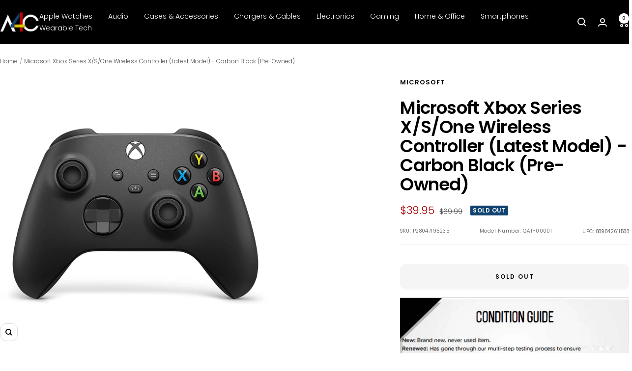

--- FILE ---
content_type: text/html; charset=utf-8
request_url: https://a4c.com/products/microsoft-xbox-series-x-s-one-wireless-controller-latest-model-carbon-black-pre-owned
body_size: 35304
content:
<!doctype html><html class="no-js" lang="en" dir="ltr">
  <head>
    <meta charset="utf-8">
    <meta name="viewport" content="width=device-width, initial-scale=1.0, height=device-height, minimum-scale=1.0, maximum-scale=5.0">
    <meta name="theme-color" content="#000000">

    <title>Microsoft Xbox Series X/S/One Wireless Controller (Latest Model) - Car</title><meta name="description" content="PRODUCT OVERVIEWExperience the modernized design of the Xbox Wireless Controller in Pulse Red, featuring sculpted surfaces and refined geometry for enhanced comfort during gameplay with battery usage up to 40 hours. Stay on target with a hybrid D-pad and textured grip on the triggers, bumpers, and back-case. Seamlessly"><link rel="canonical" href="https://a4c.com/products/microsoft-xbox-series-x-s-one-wireless-controller-latest-model-carbon-black-pre-owned"><link rel="shortcut icon" href="//a4c.com/cdn/shop/files/Favicon_53c87bbd-2886-487f-86a7-f4f6fdb6b26f.png?v=1687959048&width=96" type="image/png"><link rel="preconnect" href="https://cdn.shopify.com">
    <link rel="dns-prefetch" href="https://productreviews.shopifycdn.com">
    <link rel="dns-prefetch" href="https://www.google-analytics.com"><link rel="preconnect" href="https://fonts.shopifycdn.com" crossorigin><link rel="preload" as="style" href="//a4c.com/cdn/shop/t/42/assets/theme.css?v=149036097378185217961738252168">
    <link rel="preload" as="script" href="//a4c.com/cdn/shop/t/42/assets/vendor.js?v=32643890569905814191735936796">
    <link rel="preload" as="script" href="//a4c.com/cdn/shop/t/42/assets/theme.js?v=108561701893297286041735936796"><link rel="preload" as="fetch" href="/products/microsoft-xbox-series-x-s-one-wireless-controller-latest-model-carbon-black-pre-owned.js" crossorigin><link rel="preload" as="script" href="//a4c.com/cdn/shop/t/42/assets/flickity.js?v=176646718982628074891735936796"><meta property="og:type" content="product">
  <meta property="og:title" content="Microsoft Xbox Series X/S/One Wireless Controller (Latest Model) - Carbon Black (Pre-Owned)">
  <meta property="product:price:amount" content="39.95">
  <meta property="product:price:currency" content="USD">
  <meta property="product:availability" content="out of stock"><meta property="og:image" content="http://a4c.com/cdn/shop/files/c28047195237_63502cb5-b458-41b2-9f83-7ce750ca1b3b.jpg?v=1707440290&width=1024">
  <meta property="og:image:secure_url" content="https://a4c.com/cdn/shop/files/c28047195237_63502cb5-b458-41b2-9f83-7ce750ca1b3b.jpg?v=1707440290&width=1024">
  <meta property="og:image:width" content="1500">
  <meta property="og:image:height" content="1500"><meta property="og:description" content="PRODUCT OVERVIEWExperience the modernized design of the Xbox Wireless Controller in Pulse Red, featuring sculpted surfaces and refined geometry for enhanced comfort during gameplay with battery usage up to 40 hours. Stay on target with a hybrid D-pad and textured grip on the triggers, bumpers, and back-case. Seamlessly"><meta property="og:url" content="https://a4c.com/products/microsoft-xbox-series-x-s-one-wireless-controller-latest-model-carbon-black-pre-owned">
<meta property="og:site_name" content="A4C.com"><meta name="twitter:card" content="summary"><meta name="twitter:title" content="Microsoft Xbox Series X/S/One Wireless Controller (Latest Model) - Carbon Black (Pre-Owned)">
  <meta name="twitter:description" content="PRODUCT OVERVIEWExperience the modernized design of the Xbox Wireless Controller in Pulse Red, featuring sculpted surfaces and refined geometry for enhanced comfort during gameplay with battery usage up to 40 hours. Stay on target with a hybrid D-pad and textured grip on the triggers, bumpers, and back-case. Seamlessly capture and share content such as screenshots, recordings, and more with the Share button. Connect using the USB-C port for direct plug and play to console and PC. Support for AA batteries is included on the rear. Plug in any compatible headset with the 3.5mm audio jack. Use the Xbox Accessories app to remap buttons and create custom controller profiles for your favorite games. Quickly pair with, play on, and switch between devices including Xbox Series X|S, Xbox One, Windows 10 PCs, Android, and iOS*.KEY FEATURESExperience the modernized design of the Xbox"><meta name="twitter:image" content="https://a4c.com/cdn/shop/files/c28047195237_63502cb5-b458-41b2-9f83-7ce750ca1b3b.jpg?v=1707440290&width=1200">
  <meta name="twitter:image:alt" content="">
    <script type="application/ld+json">{"@context":"http:\/\/schema.org\/","@id":"\/products\/microsoft-xbox-series-x-s-one-wireless-controller-latest-model-carbon-black-pre-owned#product","@type":"Product","brand":{"@type":"Brand","name":"Microsoft"},"category":"Game Consoles","description":"PRODUCT OVERVIEWExperience the modernized design of the Xbox Wireless Controller in Pulse Red, featuring sculpted surfaces and refined geometry for enhanced comfort during gameplay with battery usage up to 40 hours. Stay on target with a hybrid D-pad and textured grip on the triggers, bumpers, and back-case. Seamlessly capture and share content such as screenshots, recordings, and more with the Share button. Connect using the USB-C port for direct plug and play to console and PC. Support for AA batteries is included on the rear. Plug in any compatible headset with the 3.5mm audio jack. Use the Xbox Accessories app to remap buttons and create custom controller profiles for your favorite games. Quickly pair with, play on, and switch between devices including Xbox Series X|S, Xbox One, Windows 10 PCs, Android, and iOS*.KEY FEATURESExperience the modernized design of the Xbox Wireless Controller in Pulse Red, featuring sculpted surfaces and refined geometry for enhanced comfort and effortless control during gameplay with battery usage up to 40 hours.Stay on target with the hybrid D-pad, textured grip on the triggers, bumpers, and back-case. Plug in any compatible headset with the 3.5mm audio headset jack.Connect using the USB-C port for direct plug and play to console or PC. Support for AA batteries is included on the rear.Seamlessly capture and share content with the Share button.Use Xbox Wireless or Bluetooth to play across Xbox Series X|S, Xbox One, and Windows 10\/11 devices.Compatible with Xbox Series X|S, Xbox One, and Windows 10\/11 devices.","gtin":"889842611588","image":"https:\/\/a4c.com\/cdn\/shop\/files\/c28047195237_63502cb5-b458-41b2-9f83-7ce750ca1b3b.jpg?v=1707440290\u0026width=1920","name":"Microsoft Xbox Series X\/S\/One Wireless Controller (Latest Model) - Carbon Black (Pre-Owned)","offers":{"@id":"\/products\/microsoft-xbox-series-x-s-one-wireless-controller-latest-model-carbon-black-pre-owned?variant=43942404129005#offer","@type":"Offer","availability":"http:\/\/schema.org\/OutOfStock","price":"39.95","priceCurrency":"USD","url":"https:\/\/a4c.com\/products\/microsoft-xbox-series-x-s-one-wireless-controller-latest-model-carbon-black-pre-owned?variant=43942404129005"},"sku":"P28047195235","url":"https:\/\/a4c.com\/products\/microsoft-xbox-series-x-s-one-wireless-controller-latest-model-carbon-black-pre-owned"}</script><script type="application/ld+json">
  {
    "@context": "https://schema.org",
    "@type": "BreadcrumbList",
    "itemListElement": [{
        "@type": "ListItem",
        "position": 1,
        "name": "Home",
        "item": "https://a4c.com"
      },{
            "@type": "ListItem",
            "position": 2,
            "name": "Microsoft Xbox Series X\/S\/One Wireless Controller (Latest Model) - Carbon Black (Pre-Owned)",
            "item": "https://a4c.com/products/microsoft-xbox-series-x-s-one-wireless-controller-latest-model-carbon-black-pre-owned"
          }]
  }
</script>
    <link rel="preload" href="//a4c.com/cdn/fonts/poppins/poppins_n6.aa29d4918bc243723d56b59572e18228ed0786f6.woff2" as="font" type="font/woff2" crossorigin><link rel="preload" href="//a4c.com/cdn/fonts/poppins/poppins_n3.05f58335c3209cce17da4f1f1ab324ebe2982441.woff2" as="font" type="font/woff2" crossorigin><style>
  /* Typography (heading) */
  @font-face {
  font-family: Poppins;
  font-weight: 600;
  font-style: normal;
  font-display: swap;
  src: url("//a4c.com/cdn/fonts/poppins/poppins_n6.aa29d4918bc243723d56b59572e18228ed0786f6.woff2") format("woff2"),
       url("//a4c.com/cdn/fonts/poppins/poppins_n6.5f815d845fe073750885d5b7e619ee00e8111208.woff") format("woff");
}

@font-face {
  font-family: Poppins;
  font-weight: 600;
  font-style: italic;
  font-display: swap;
  src: url("//a4c.com/cdn/fonts/poppins/poppins_i6.bb8044d6203f492888d626dafda3c2999253e8e9.woff2") format("woff2"),
       url("//a4c.com/cdn/fonts/poppins/poppins_i6.e233dec1a61b1e7dead9f920159eda42280a02c3.woff") format("woff");
}

/* Typography (body) */
  @font-face {
  font-family: Poppins;
  font-weight: 300;
  font-style: normal;
  font-display: swap;
  src: url("//a4c.com/cdn/fonts/poppins/poppins_n3.05f58335c3209cce17da4f1f1ab324ebe2982441.woff2") format("woff2"),
       url("//a4c.com/cdn/fonts/poppins/poppins_n3.6971368e1f131d2c8ff8e3a44a36b577fdda3ff5.woff") format("woff");
}

@font-face {
  font-family: Poppins;
  font-weight: 300;
  font-style: italic;
  font-display: swap;
  src: url("//a4c.com/cdn/fonts/poppins/poppins_i3.8536b4423050219f608e17f134fe9ea3b01ed890.woff2") format("woff2"),
       url("//a4c.com/cdn/fonts/poppins/poppins_i3.0f4433ada196bcabf726ed78f8e37e0995762f7f.woff") format("woff");
}

@font-face {
  font-family: Poppins;
  font-weight: 600;
  font-style: normal;
  font-display: swap;
  src: url("//a4c.com/cdn/fonts/poppins/poppins_n6.aa29d4918bc243723d56b59572e18228ed0786f6.woff2") format("woff2"),
       url("//a4c.com/cdn/fonts/poppins/poppins_n6.5f815d845fe073750885d5b7e619ee00e8111208.woff") format("woff");
}

@font-face {
  font-family: Poppins;
  font-weight: 600;
  font-style: italic;
  font-display: swap;
  src: url("//a4c.com/cdn/fonts/poppins/poppins_i6.bb8044d6203f492888d626dafda3c2999253e8e9.woff2") format("woff2"),
       url("//a4c.com/cdn/fonts/poppins/poppins_i6.e233dec1a61b1e7dead9f920159eda42280a02c3.woff") format("woff");
}

:root {--heading-color: 0, 0, 0;
    --text-color: 0, 0, 0;
    --background: 255, 255, 255;
    --secondary-background: 245, 245, 245;
    --border-color: 217, 217, 217;
    --border-color-darker: 153, 153, 153;
    --success-color: 46, 158, 123;
    --success-background: 213, 236, 229;
    --error-color: 222, 42, 42;
    --error-background: 253, 240, 240;
    --primary-button-background: 17, 67, 114;
    --primary-button-text-color: 255, 255, 255;
    --secondary-button-background: 0, 0, 0;
    --secondary-button-text-color: 255, 255, 255;
    --product-star-rating: 215, 197, 46;
    --product-on-sale-accent: 165, 0, 0;
    --product-sold-out-accent: 17, 67, 114;
    --product-custom-label-background: 64, 93, 230;
    --product-custom-label-text-color: 255, 255, 255;
    --product-custom-label-2-background: 90, 49, 244;
    --product-custom-label-2-text-color: 255, 255, 255;
    --product-low-stock-text-color: 222, 42, 42;
    --product-in-stock-text-color: 46, 158, 123;
    --loading-bar-background: 0, 0, 0;

    /* We duplicate some "base" colors as root colors, which is useful to use on drawer elements or popover without. Those should not be overridden to avoid issues */
    --root-heading-color: 0, 0, 0;
    --root-text-color: 0, 0, 0;
    --root-background: 255, 255, 255;
    --root-border-color: 217, 217, 217;
    --root-primary-button-background: 17, 67, 114;
    --root-primary-button-text-color: 255, 255, 255;

    --base-font-size: 14px;
    --heading-font-family: Poppins, sans-serif;
    --heading-font-weight: 600;
    --heading-font-style: normal;
    --heading-text-transform: normal;
    --text-font-family: Poppins, sans-serif;
    --text-font-weight: 300;
    --text-font-style: normal;
    --text-font-bold-weight: 600;

    /* Typography (font size) */
    --heading-xxsmall-font-size: 11px;
    --heading-xsmall-font-size: 11px;
    --heading-small-font-size: 12px;
    --heading-large-font-size: 36px;
    --heading-h1-font-size: 36px;
    --heading-h2-font-size: 30px;
    --heading-h3-font-size: 26px;
    --heading-h4-font-size: 24px;
    --heading-h5-font-size: 20px;
    --heading-h6-font-size: 16px;

    /* Control the look and feel of the theme by changing radius of various elements */
    --button-border-radius: 12px;
    --block-border-radius: 16px;
    --block-border-radius-reduced: 8px;
    --color-swatch-border-radius: 100%;

    /* Button size */
    --button-height: 48px;
    --button-small-height: 40px;

    /* Form related */
    --form-input-field-height: 48px;
    --form-input-gap: 16px;
    --form-submit-margin: 24px;

    /* Product listing related variables */
    --product-list-block-spacing: 32px;

    /* Video related */
    --play-button-background: 255, 255, 255;
    --play-button-arrow: 0, 0, 0;

    /* RTL support */
    --transform-logical-flip: 1;
    --transform-origin-start: left;
    --transform-origin-end: right;

    /* Other */
    --zoom-cursor-svg-url: url(//a4c.com/cdn/shop/t/42/assets/zoom-cursor.svg?v=72610138477034072981738162234);
    --arrow-right-svg-url: url(//a4c.com/cdn/shop/t/42/assets/arrow-right.svg?v=70871338000329279091737998876);
    --arrow-left-svg-url: url(//a4c.com/cdn/shop/t/42/assets/arrow-left.svg?v=176537643540911574551737998876);

    /* Some useful variables that we can reuse in our CSS. Some explanation are needed for some of them:
       - container-max-width-minus-gutters: represents the container max width without the edge gutters
       - container-outer-width: considering the screen width, represent all the space outside the container
       - container-outer-margin: same as container-outer-width but get set to 0 inside a container
       - container-inner-width: the effective space inside the container (minus gutters)
       - grid-column-width: represents the width of a single column of the grid
       - vertical-breather: this is a variable that defines the global "spacing" between sections, and inside the section
                            to create some "breath" and minimum spacing
     */
    --container-max-width: 1600px;
    --container-gutter: 24px;
    --container-max-width-minus-gutters: calc(var(--container-max-width) - (var(--container-gutter)) * 2);
    --container-outer-width: max(calc((100vw - var(--container-max-width-minus-gutters)) / 2), var(--container-gutter));
    --container-outer-margin: var(--container-outer-width);
    --container-inner-width: calc(100vw - var(--container-outer-width) * 2);

    --grid-column-count: 10;
    --grid-gap: 24px;
    --grid-column-width: calc((100vw - var(--container-outer-width) * 2 - var(--grid-gap) * (var(--grid-column-count) - 1)) / var(--grid-column-count));

    --vertical-breather: 36px;
    --vertical-breather-tight: 36px;

    /* Shopify related variables */
    --payment-terms-background-color: #ffffff;
  }

  @media screen and (min-width: 741px) {
    :root {
      --container-gutter: 40px;
      --grid-column-count: 20;
      --vertical-breather: 48px;
      --vertical-breather-tight: 48px;

      /* Typography (font size) */
      --heading-xsmall-font-size: 12px;
      --heading-small-font-size: 13px;
      --heading-large-font-size: 52px;
      --heading-h1-font-size: 48px;
      --heading-h2-font-size: 38px;
      --heading-h3-font-size: 32px;
      --heading-h4-font-size: 24px;
      --heading-h5-font-size: 20px;
      --heading-h6-font-size: 18px;

      /* Form related */
      --form-input-field-height: 52px;
      --form-submit-margin: 32px;

      /* Button size */
      --button-height: 52px;
      --button-small-height: 44px;
    }
  }

  @media screen and (min-width: 1200px) {
    :root {
      --vertical-breather: 64px;
      --vertical-breather-tight: 48px;
      --product-list-block-spacing: 48px;

      /* Typography */
      --heading-large-font-size: 64px;
      --heading-h1-font-size: 56px;
      --heading-h2-font-size: 48px;
      --heading-h3-font-size: 36px;
      --heading-h4-font-size: 30px;
      --heading-h5-font-size: 24px;
      --heading-h6-font-size: 18px;
    }
  }

  @media screen and (min-width: 1600px) {
    :root {
      --vertical-breather: 64px;
      --vertical-breather-tight: 48px;
    }
  }
</style>
    <script>
  // This allows to expose several variables to the global scope, to be used in scripts
  window.themeVariables = {
    settings: {
      direction: "ltr",
      pageType: "product",
      cartCount: 0,
      moneyFormat: "${{amount}}",
      moneyWithCurrencyFormat: "${{amount}}",
      showVendor: false,
      discountMode: "percentage",
      currencyCodeEnabled: false,
      cartType: "message",
      cartCurrency: "USD",
      mobileZoomFactor: 2.5
    },

    routes: {
      host: "a4c.com",
      rootUrl: "\/",
      rootUrlWithoutSlash: '',
      cartUrl: "\/cart",
      cartAddUrl: "\/cart\/add",
      cartChangeUrl: "\/cart\/change",
      searchUrl: "\/search",
      predictiveSearchUrl: "\/search\/suggest",
      productRecommendationsUrl: "\/recommendations\/products"
    },

    strings: {
      accessibilityDelete: "Delete",
      accessibilityClose: "Close",
      collectionSoldOut: "Sold out",
      collectionDiscount: "Save @savings@",
      productSalePrice: "Sale price",
      productRegularPrice: "Regular price",
      productFormUnavailable: "Unavailable",
      productFormSoldOut: "Sold out",
      productFormPreOrder: "Pre-order",
      productFormAddToCart: "Add to cart",
      searchNoResults: "No results could be found.",
      searchNewSearch: "New search",
      searchProducts: "Products",
      searchArticles: "Journal",
      searchPages: "Pages",
      searchCollections: "Collections",
      cartViewCart: "View cart",
      cartItemAdded: "Item added to your cart!",
      cartItemAddedShort: "Added to your cart!",
      cartAddOrderNote: "Add order note",
      cartEditOrderNote: "Edit order note",
      shippingEstimatorNoResults: "Sorry, we do not ship to your address.",
      shippingEstimatorOneResult: "There is one shipping rate for your address:",
      shippingEstimatorMultipleResults: "There are several shipping rates for your address:",
      shippingEstimatorError: "One or more error occurred while retrieving shipping rates:"
    },

    libs: {
      flickity: "\/\/a4c.com\/cdn\/shop\/t\/42\/assets\/flickity.js?v=176646718982628074891735936796",
      photoswipe: "\/\/a4c.com\/cdn\/shop\/t\/42\/assets\/photoswipe.js?v=132268647426145925301735936796",
      qrCode: "\/\/a4c.com\/cdn\/shopifycloud\/storefront\/assets\/themes_support\/vendor\/qrcode-3f2b403b.js"
    },

    breakpoints: {
      phone: 'screen and (max-width: 740px)',
      tablet: 'screen and (min-width: 741px) and (max-width: 999px)',
      tabletAndUp: 'screen and (min-width: 741px)',
      pocket: 'screen and (max-width: 999px)',
      lap: 'screen and (min-width: 1000px) and (max-width: 1199px)',
      lapAndUp: 'screen and (min-width: 1000px)',
      desktop: 'screen and (min-width: 1200px)',
      wide: 'screen and (min-width: 1400px)'
    }
  };

  window.addEventListener('pageshow', async () => {
    const cartContent = await (await fetch(`${window.themeVariables.routes.cartUrl}.js`, {cache: 'reload'})).json();
    document.documentElement.dispatchEvent(new CustomEvent('cart:refresh', {detail: {cart: cartContent}}));
  });

  if ('noModule' in HTMLScriptElement.prototype) {
    // Old browsers (like IE) that does not support module will be considered as if not executing JS at all
    document.documentElement.className = document.documentElement.className.replace('no-js', 'js');

    requestAnimationFrame(() => {
      const viewportHeight = (window.visualViewport ? window.visualViewport.height : document.documentElement.clientHeight);
      document.documentElement.style.setProperty('--window-height',viewportHeight + 'px');
    });
  }// We save the product ID in local storage to be eventually used for recently viewed section
    try {
      const items = JSON.parse(localStorage.getItem('theme:recently-viewed-products') || '[]');

      // We check if the current product already exists, and if it does not, we add it at the start
      if (!items.includes(8121528156397)) {
        items.unshift(8121528156397);
      }

      localStorage.setItem('theme:recently-viewed-products', JSON.stringify(items.slice(0, 20)));
    } catch (e) {
      // Safari in private mode does not allow setting item, we silently fail
    }</script>

    <link rel="stylesheet" href="//a4c.com/cdn/shop/t/42/assets/theme.css?v=149036097378185217961738252168">

    <script src="//a4c.com/cdn/shop/t/42/assets/vendor.js?v=32643890569905814191735936796" defer></script>
    <script src="//a4c.com/cdn/shop/t/42/assets/theme.js?v=108561701893297286041735936796" defer></script>
    <script src="//a4c.com/cdn/shop/t/42/assets/custom.js?v=167639537848865775061735936796" defer></script>

    <script>window.performance && window.performance.mark && window.performance.mark('shopify.content_for_header.start');</script><meta id="shopify-digital-wallet" name="shopify-digital-wallet" content="/9509732449/digital_wallets/dialog">
<meta name="shopify-checkout-api-token" content="38695ab745e8ecf1701e64f1a8375107">
<link rel="alternate" type="application/json+oembed" href="https://a4c.com/products/microsoft-xbox-series-x-s-one-wireless-controller-latest-model-carbon-black-pre-owned.oembed">
<script async="async" src="/checkouts/internal/preloads.js?locale=en-US"></script>
<link rel="preconnect" href="https://shop.app" crossorigin="anonymous">
<script async="async" src="https://shop.app/checkouts/internal/preloads.js?locale=en-US&shop_id=9509732449" crossorigin="anonymous"></script>
<script id="apple-pay-shop-capabilities" type="application/json">{"shopId":9509732449,"countryCode":"US","currencyCode":"USD","merchantCapabilities":["supports3DS"],"merchantId":"gid:\/\/shopify\/Shop\/9509732449","merchantName":"A4C.com","requiredBillingContactFields":["postalAddress","email","phone"],"requiredShippingContactFields":["postalAddress","email","phone"],"shippingType":"shipping","supportedNetworks":["visa","masterCard","amex","discover","elo","jcb"],"total":{"type":"pending","label":"A4C.com","amount":"1.00"},"shopifyPaymentsEnabled":true,"supportsSubscriptions":true}</script>
<script id="shopify-features" type="application/json">{"accessToken":"38695ab745e8ecf1701e64f1a8375107","betas":["rich-media-storefront-analytics"],"domain":"a4c.com","predictiveSearch":true,"shopId":9509732449,"locale":"en"}</script>
<script>var Shopify = Shopify || {};
Shopify.shop = "a4c-com.myshopify.com";
Shopify.locale = "en";
Shopify.currency = {"active":"USD","rate":"1.0"};
Shopify.country = "US";
Shopify.theme = {"name":"FOCAL -  Accessibility","id":147142967533,"schema_name":"Focal","schema_version":"12.4.0","theme_store_id":714,"role":"main"};
Shopify.theme.handle = "null";
Shopify.theme.style = {"id":null,"handle":null};
Shopify.cdnHost = "a4c.com/cdn";
Shopify.routes = Shopify.routes || {};
Shopify.routes.root = "/";</script>
<script type="module">!function(o){(o.Shopify=o.Shopify||{}).modules=!0}(window);</script>
<script>!function(o){function n(){var o=[];function n(){o.push(Array.prototype.slice.apply(arguments))}return n.q=o,n}var t=o.Shopify=o.Shopify||{};t.loadFeatures=n(),t.autoloadFeatures=n()}(window);</script>
<script>
  window.ShopifyPay = window.ShopifyPay || {};
  window.ShopifyPay.apiHost = "shop.app\/pay";
  window.ShopifyPay.redirectState = null;
</script>
<script id="shop-js-analytics" type="application/json">{"pageType":"product"}</script>
<script defer="defer" async type="module" src="//a4c.com/cdn/shopifycloud/shop-js/modules/v2/client.init-shop-cart-sync_Bc8-qrdt.en.esm.js"></script>
<script defer="defer" async type="module" src="//a4c.com/cdn/shopifycloud/shop-js/modules/v2/chunk.common_CmNk3qlo.esm.js"></script>
<script type="module">
  await import("//a4c.com/cdn/shopifycloud/shop-js/modules/v2/client.init-shop-cart-sync_Bc8-qrdt.en.esm.js");
await import("//a4c.com/cdn/shopifycloud/shop-js/modules/v2/chunk.common_CmNk3qlo.esm.js");

  window.Shopify.SignInWithShop?.initShopCartSync?.({"fedCMEnabled":true,"windoidEnabled":true});

</script>
<script defer="defer" async type="module" src="//a4c.com/cdn/shopifycloud/shop-js/modules/v2/client.payment-terms_Bl_bs7GP.en.esm.js"></script>
<script defer="defer" async type="module" src="//a4c.com/cdn/shopifycloud/shop-js/modules/v2/chunk.common_CmNk3qlo.esm.js"></script>
<script defer="defer" async type="module" src="//a4c.com/cdn/shopifycloud/shop-js/modules/v2/chunk.modal_CvhjeixQ.esm.js"></script>
<script type="module">
  await import("//a4c.com/cdn/shopifycloud/shop-js/modules/v2/client.payment-terms_Bl_bs7GP.en.esm.js");
await import("//a4c.com/cdn/shopifycloud/shop-js/modules/v2/chunk.common_CmNk3qlo.esm.js");
await import("//a4c.com/cdn/shopifycloud/shop-js/modules/v2/chunk.modal_CvhjeixQ.esm.js");

  
</script>
<script>
  window.Shopify = window.Shopify || {};
  if (!window.Shopify.featureAssets) window.Shopify.featureAssets = {};
  window.Shopify.featureAssets['shop-js'] = {"shop-cart-sync":["modules/v2/client.shop-cart-sync_DOpY4EW0.en.esm.js","modules/v2/chunk.common_CmNk3qlo.esm.js"],"init-fed-cm":["modules/v2/client.init-fed-cm_D2vsy40D.en.esm.js","modules/v2/chunk.common_CmNk3qlo.esm.js"],"shop-button":["modules/v2/client.shop-button_CI-s0xGZ.en.esm.js","modules/v2/chunk.common_CmNk3qlo.esm.js"],"shop-toast-manager":["modules/v2/client.shop-toast-manager_Cx0C6may.en.esm.js","modules/v2/chunk.common_CmNk3qlo.esm.js"],"init-windoid":["modules/v2/client.init-windoid_CXNAd0Cm.en.esm.js","modules/v2/chunk.common_CmNk3qlo.esm.js"],"init-shop-email-lookup-coordinator":["modules/v2/client.init-shop-email-lookup-coordinator_B9mmbKi4.en.esm.js","modules/v2/chunk.common_CmNk3qlo.esm.js"],"shop-cash-offers":["modules/v2/client.shop-cash-offers_CL9Nay2h.en.esm.js","modules/v2/chunk.common_CmNk3qlo.esm.js","modules/v2/chunk.modal_CvhjeixQ.esm.js"],"avatar":["modules/v2/client.avatar_BTnouDA3.en.esm.js"],"init-shop-cart-sync":["modules/v2/client.init-shop-cart-sync_Bc8-qrdt.en.esm.js","modules/v2/chunk.common_CmNk3qlo.esm.js"],"init-customer-accounts-sign-up":["modules/v2/client.init-customer-accounts-sign-up_C7zhr03q.en.esm.js","modules/v2/client.shop-login-button_BbMx65lK.en.esm.js","modules/v2/chunk.common_CmNk3qlo.esm.js","modules/v2/chunk.modal_CvhjeixQ.esm.js"],"pay-button":["modules/v2/client.pay-button_Bhm3077V.en.esm.js","modules/v2/chunk.common_CmNk3qlo.esm.js"],"init-shop-for-new-customer-accounts":["modules/v2/client.init-shop-for-new-customer-accounts_rLbLSDTe.en.esm.js","modules/v2/client.shop-login-button_BbMx65lK.en.esm.js","modules/v2/chunk.common_CmNk3qlo.esm.js","modules/v2/chunk.modal_CvhjeixQ.esm.js"],"init-customer-accounts":["modules/v2/client.init-customer-accounts_DkVf8Jdu.en.esm.js","modules/v2/client.shop-login-button_BbMx65lK.en.esm.js","modules/v2/chunk.common_CmNk3qlo.esm.js","modules/v2/chunk.modal_CvhjeixQ.esm.js"],"shop-login-button":["modules/v2/client.shop-login-button_BbMx65lK.en.esm.js","modules/v2/chunk.common_CmNk3qlo.esm.js","modules/v2/chunk.modal_CvhjeixQ.esm.js"],"shop-follow-button":["modules/v2/client.shop-follow-button_B-omSWeu.en.esm.js","modules/v2/chunk.common_CmNk3qlo.esm.js","modules/v2/chunk.modal_CvhjeixQ.esm.js"],"lead-capture":["modules/v2/client.lead-capture_DZQFWrYz.en.esm.js","modules/v2/chunk.common_CmNk3qlo.esm.js","modules/v2/chunk.modal_CvhjeixQ.esm.js"],"checkout-modal":["modules/v2/client.checkout-modal_Fp9GouFF.en.esm.js","modules/v2/chunk.common_CmNk3qlo.esm.js","modules/v2/chunk.modal_CvhjeixQ.esm.js"],"shop-login":["modules/v2/client.shop-login_B9KWmZaW.en.esm.js","modules/v2/chunk.common_CmNk3qlo.esm.js","modules/v2/chunk.modal_CvhjeixQ.esm.js"],"payment-terms":["modules/v2/client.payment-terms_Bl_bs7GP.en.esm.js","modules/v2/chunk.common_CmNk3qlo.esm.js","modules/v2/chunk.modal_CvhjeixQ.esm.js"]};
</script>
<script>(function() {
  var isLoaded = false;
  function asyncLoad() {
    if (isLoaded) return;
    isLoaded = true;
    var urls = ["https:\/\/services.nofraud.com\/js\/device.js?shop=a4c-com.myshopify.com","https:\/\/ecom-app.rakutenadvertising.io\/rakuten_advertising.js?shop=a4c-com.myshopify.com","https:\/\/tag.rmp.rakuten.com\/121104.ct.js?shop=a4c-com.myshopify.com"];
    for (var i = 0; i < urls.length; i++) {
      var s = document.createElement('script');
      s.type = 'text/javascript';
      s.async = true;
      s.src = urls[i];
      var x = document.getElementsByTagName('script')[0];
      x.parentNode.insertBefore(s, x);
    }
  };
  if(window.attachEvent) {
    window.attachEvent('onload', asyncLoad);
  } else {
    window.addEventListener('load', asyncLoad, false);
  }
})();</script>
<script id="__st">var __st={"a":9509732449,"offset":-21600,"reqid":"48e95dc8-ac52-4ac9-9968-c6ffa2e0ed38-1762536413","pageurl":"a4c.com\/products\/microsoft-xbox-series-x-s-one-wireless-controller-latest-model-carbon-black-pre-owned","u":"38c65b7ba888","p":"product","rtyp":"product","rid":8121528156397};</script>
<script>window.ShopifyPaypalV4VisibilityTracking = true;</script>
<script id="captcha-bootstrap">!function(){'use strict';const t='contact',e='account',n='new_comment',o=[[t,t],['blogs',n],['comments',n],[t,'customer']],c=[[e,'customer_login'],[e,'guest_login'],[e,'recover_customer_password'],[e,'create_customer']],r=t=>t.map((([t,e])=>`form[action*='/${t}']:not([data-nocaptcha='true']) input[name='form_type'][value='${e}']`)).join(','),a=t=>()=>t?[...document.querySelectorAll(t)].map((t=>t.form)):[];function s(){const t=[...o],e=r(t);return a(e)}const i='password',u='form_key',d=['recaptcha-v3-token','g-recaptcha-response','h-captcha-response',i],f=()=>{try{return window.sessionStorage}catch{return}},m='__shopify_v',_=t=>t.elements[u];function p(t,e,n=!1){try{const o=window.sessionStorage,c=JSON.parse(o.getItem(e)),{data:r}=function(t){const{data:e,action:n}=t;return t[m]||n?{data:e,action:n}:{data:t,action:n}}(c);for(const[e,n]of Object.entries(r))t.elements[e]&&(t.elements[e].value=n);n&&o.removeItem(e)}catch(o){console.error('form repopulation failed',{error:o})}}const l='form_type',E='cptcha';function T(t){t.dataset[E]=!0}const w=window,h=w.document,L='Shopify',v='ce_forms',y='captcha';let A=!1;((t,e)=>{const n=(g='f06e6c50-85a8-45c8-87d0-21a2b65856fe',I='https://cdn.shopify.com/shopifycloud/storefront-forms-hcaptcha/ce_storefront_forms_captcha_hcaptcha.v1.5.2.iife.js',D={infoText:'Protected by hCaptcha',privacyText:'Privacy',termsText:'Terms'},(t,e,n)=>{const o=w[L][v],c=o.bindForm;if(c)return c(t,g,e,D).then(n);var r;o.q.push([[t,g,e,D],n]),r=I,A||(h.body.append(Object.assign(h.createElement('script'),{id:'captcha-provider',async:!0,src:r})),A=!0)});var g,I,D;w[L]=w[L]||{},w[L][v]=w[L][v]||{},w[L][v].q=[],w[L][y]=w[L][y]||{},w[L][y].protect=function(t,e){n(t,void 0,e),T(t)},Object.freeze(w[L][y]),function(t,e,n,w,h,L){const[v,y,A,g]=function(t,e,n){const i=e?o:[],u=t?c:[],d=[...i,...u],f=r(d),m=r(i),_=r(d.filter((([t,e])=>n.includes(e))));return[a(f),a(m),a(_),s()]}(w,h,L),I=t=>{const e=t.target;return e instanceof HTMLFormElement?e:e&&e.form},D=t=>v().includes(t);t.addEventListener('submit',(t=>{const e=I(t);if(!e)return;const n=D(e)&&!e.dataset.hcaptchaBound&&!e.dataset.recaptchaBound,o=_(e),c=g().includes(e)&&(!o||!o.value);(n||c)&&t.preventDefault(),c&&!n&&(function(t){try{if(!f())return;!function(t){const e=f();if(!e)return;const n=_(t);if(!n)return;const o=n.value;o&&e.removeItem(o)}(t);const e=Array.from(Array(32),(()=>Math.random().toString(36)[2])).join('');!function(t,e){_(t)||t.append(Object.assign(document.createElement('input'),{type:'hidden',name:u})),t.elements[u].value=e}(t,e),function(t,e){const n=f();if(!n)return;const o=[...t.querySelectorAll(`input[type='${i}']`)].map((({name:t})=>t)),c=[...d,...o],r={};for(const[a,s]of new FormData(t).entries())c.includes(a)||(r[a]=s);n.setItem(e,JSON.stringify({[m]:1,action:t.action,data:r}))}(t,e)}catch(e){console.error('failed to persist form',e)}}(e),e.submit())}));const S=(t,e)=>{t&&!t.dataset[E]&&(n(t,e.some((e=>e===t))),T(t))};for(const o of['focusin','change'])t.addEventListener(o,(t=>{const e=I(t);D(e)&&S(e,y())}));const B=e.get('form_key'),M=e.get(l),P=B&&M;t.addEventListener('DOMContentLoaded',(()=>{const t=y();if(P)for(const e of t)e.elements[l].value===M&&p(e,B);[...new Set([...A(),...v().filter((t=>'true'===t.dataset.shopifyCaptcha))])].forEach((e=>S(e,t)))}))}(h,new URLSearchParams(w.location.search),n,t,e,['guest_login'])})(!0,!0)}();</script>
<script integrity="sha256-52AcMU7V7pcBOXWImdc/TAGTFKeNjmkeM1Pvks/DTgc=" data-source-attribution="shopify.loadfeatures" defer="defer" src="//a4c.com/cdn/shopifycloud/storefront/assets/storefront/load_feature-81c60534.js" crossorigin="anonymous"></script>
<script crossorigin="anonymous" defer="defer" src="//a4c.com/cdn/shopifycloud/storefront/assets/shopify_pay/storefront-65b4c6d7.js?v=20250812"></script>
<script data-source-attribution="shopify.dynamic_checkout.dynamic.init">var Shopify=Shopify||{};Shopify.PaymentButton=Shopify.PaymentButton||{isStorefrontPortableWallets:!0,init:function(){window.Shopify.PaymentButton.init=function(){};var t=document.createElement("script");t.src="https://a4c.com/cdn/shopifycloud/portable-wallets/latest/portable-wallets.en.js",t.type="module",document.head.appendChild(t)}};
</script>
<script data-source-attribution="shopify.dynamic_checkout.buyer_consent">
  function portableWalletsHideBuyerConsent(e){var t=document.getElementById("shopify-buyer-consent"),n=document.getElementById("shopify-subscription-policy-button");t&&n&&(t.classList.add("hidden"),t.setAttribute("aria-hidden","true"),n.removeEventListener("click",e))}function portableWalletsShowBuyerConsent(e){var t=document.getElementById("shopify-buyer-consent"),n=document.getElementById("shopify-subscription-policy-button");t&&n&&(t.classList.remove("hidden"),t.removeAttribute("aria-hidden"),n.addEventListener("click",e))}window.Shopify?.PaymentButton&&(window.Shopify.PaymentButton.hideBuyerConsent=portableWalletsHideBuyerConsent,window.Shopify.PaymentButton.showBuyerConsent=portableWalletsShowBuyerConsent);
</script>
<script>
  function portableWalletsCleanup(e){e&&e.src&&console.error("Failed to load portable wallets script "+e.src);var t=document.querySelectorAll("shopify-accelerated-checkout .shopify-payment-button__skeleton, shopify-accelerated-checkout-cart .wallet-cart-button__skeleton"),e=document.getElementById("shopify-buyer-consent");for(let e=0;e<t.length;e++)t[e].remove();e&&e.remove()}function portableWalletsNotLoadedAsModule(e){e instanceof ErrorEvent&&"string"==typeof e.message&&e.message.includes("import.meta")&&"string"==typeof e.filename&&e.filename.includes("portable-wallets")&&(window.removeEventListener("error",portableWalletsNotLoadedAsModule),window.Shopify.PaymentButton.failedToLoad=e,"loading"===document.readyState?document.addEventListener("DOMContentLoaded",window.Shopify.PaymentButton.init):window.Shopify.PaymentButton.init())}window.addEventListener("error",portableWalletsNotLoadedAsModule);
</script>

<script type="module" src="https://a4c.com/cdn/shopifycloud/portable-wallets/latest/portable-wallets.en.js" onError="portableWalletsCleanup(this)" crossorigin="anonymous"></script>
<script nomodule>
  document.addEventListener("DOMContentLoaded", portableWalletsCleanup);
</script>

<link id="shopify-accelerated-checkout-styles" rel="stylesheet" media="screen" href="https://a4c.com/cdn/shopifycloud/portable-wallets/latest/accelerated-checkout-backwards-compat.css" crossorigin="anonymous">
<style id="shopify-accelerated-checkout-cart">
        #shopify-buyer-consent {
  margin-top: 1em;
  display: inline-block;
  width: 100%;
}

#shopify-buyer-consent.hidden {
  display: none;
}

#shopify-subscription-policy-button {
  background: none;
  border: none;
  padding: 0;
  text-decoration: underline;
  font-size: inherit;
  cursor: pointer;
}

#shopify-subscription-policy-button::before {
  box-shadow: none;
}

      </style>

<script>window.performance && window.performance.mark && window.performance.mark('shopify.content_for_header.end');</script>
  <link href="https://monorail-edge.shopifysvc.com" rel="dns-prefetch">
<script>(function(){if ("sendBeacon" in navigator && "performance" in window) {try {var session_token_from_headers = performance.getEntriesByType('navigation')[0].serverTiming.find(x => x.name == '_s').description;} catch {var session_token_from_headers = undefined;}var session_cookie_matches = document.cookie.match(/_shopify_s=([^;]*)/);var session_token_from_cookie = session_cookie_matches && session_cookie_matches.length === 2 ? session_cookie_matches[1] : "";var session_token = session_token_from_headers || session_token_from_cookie || "";function handle_abandonment_event(e) {var entries = performance.getEntries().filter(function(entry) {return /monorail-edge.shopifysvc.com/.test(entry.name);});if (!window.abandonment_tracked && entries.length === 0) {window.abandonment_tracked = true;var currentMs = Date.now();var navigation_start = performance.timing.navigationStart;var payload = {shop_id: 9509732449,url: window.location.href,navigation_start,duration: currentMs - navigation_start,session_token,page_type: "product"};window.navigator.sendBeacon("https://monorail-edge.shopifysvc.com/v1/produce", JSON.stringify({schema_id: "online_store_buyer_site_abandonment/1.1",payload: payload,metadata: {event_created_at_ms: currentMs,event_sent_at_ms: currentMs}}));}}window.addEventListener('pagehide', handle_abandonment_event);}}());</script>
<script id="web-pixels-manager-setup">(function e(e,d,r,n,o){if(void 0===o&&(o={}),!Boolean(null===(a=null===(i=window.Shopify)||void 0===i?void 0:i.analytics)||void 0===a?void 0:a.replayQueue)){var i,a;window.Shopify=window.Shopify||{};var t=window.Shopify;t.analytics=t.analytics||{};var s=t.analytics;s.replayQueue=[],s.publish=function(e,d,r){return s.replayQueue.push([e,d,r]),!0};try{self.performance.mark("wpm:start")}catch(e){}var l=function(){var e={modern:/Edge?\/(1{2}[4-9]|1[2-9]\d|[2-9]\d{2}|\d{4,})\.\d+(\.\d+|)|Firefox\/(1{2}[4-9]|1[2-9]\d|[2-9]\d{2}|\d{4,})\.\d+(\.\d+|)|Chrom(ium|e)\/(9{2}|\d{3,})\.\d+(\.\d+|)|(Maci|X1{2}).+ Version\/(15\.\d+|(1[6-9]|[2-9]\d|\d{3,})\.\d+)([,.]\d+|)( \(\w+\)|)( Mobile\/\w+|) Safari\/|Chrome.+OPR\/(9{2}|\d{3,})\.\d+\.\d+|(CPU[ +]OS|iPhone[ +]OS|CPU[ +]iPhone|CPU IPhone OS|CPU iPad OS)[ +]+(15[._]\d+|(1[6-9]|[2-9]\d|\d{3,})[._]\d+)([._]\d+|)|Android:?[ /-](13[3-9]|1[4-9]\d|[2-9]\d{2}|\d{4,})(\.\d+|)(\.\d+|)|Android.+Firefox\/(13[5-9]|1[4-9]\d|[2-9]\d{2}|\d{4,})\.\d+(\.\d+|)|Android.+Chrom(ium|e)\/(13[3-9]|1[4-9]\d|[2-9]\d{2}|\d{4,})\.\d+(\.\d+|)|SamsungBrowser\/([2-9]\d|\d{3,})\.\d+/,legacy:/Edge?\/(1[6-9]|[2-9]\d|\d{3,})\.\d+(\.\d+|)|Firefox\/(5[4-9]|[6-9]\d|\d{3,})\.\d+(\.\d+|)|Chrom(ium|e)\/(5[1-9]|[6-9]\d|\d{3,})\.\d+(\.\d+|)([\d.]+$|.*Safari\/(?![\d.]+ Edge\/[\d.]+$))|(Maci|X1{2}).+ Version\/(10\.\d+|(1[1-9]|[2-9]\d|\d{3,})\.\d+)([,.]\d+|)( \(\w+\)|)( Mobile\/\w+|) Safari\/|Chrome.+OPR\/(3[89]|[4-9]\d|\d{3,})\.\d+\.\d+|(CPU[ +]OS|iPhone[ +]OS|CPU[ +]iPhone|CPU IPhone OS|CPU iPad OS)[ +]+(10[._]\d+|(1[1-9]|[2-9]\d|\d{3,})[._]\d+)([._]\d+|)|Android:?[ /-](13[3-9]|1[4-9]\d|[2-9]\d{2}|\d{4,})(\.\d+|)(\.\d+|)|Mobile Safari.+OPR\/([89]\d|\d{3,})\.\d+\.\d+|Android.+Firefox\/(13[5-9]|1[4-9]\d|[2-9]\d{2}|\d{4,})\.\d+(\.\d+|)|Android.+Chrom(ium|e)\/(13[3-9]|1[4-9]\d|[2-9]\d{2}|\d{4,})\.\d+(\.\d+|)|Android.+(UC? ?Browser|UCWEB|U3)[ /]?(15\.([5-9]|\d{2,})|(1[6-9]|[2-9]\d|\d{3,})\.\d+)\.\d+|SamsungBrowser\/(5\.\d+|([6-9]|\d{2,})\.\d+)|Android.+MQ{2}Browser\/(14(\.(9|\d{2,})|)|(1[5-9]|[2-9]\d|\d{3,})(\.\d+|))(\.\d+|)|K[Aa][Ii]OS\/(3\.\d+|([4-9]|\d{2,})\.\d+)(\.\d+|)/},d=e.modern,r=e.legacy,n=navigator.userAgent;return n.match(d)?"modern":n.match(r)?"legacy":"unknown"}(),u="modern"===l?"modern":"legacy",c=(null!=n?n:{modern:"",legacy:""})[u],f=function(e){return[e.baseUrl,"/wpm","/b",e.hashVersion,"modern"===e.buildTarget?"m":"l",".js"].join("")}({baseUrl:d,hashVersion:r,buildTarget:u}),m=function(e){var d=e.version,r=e.bundleTarget,n=e.surface,o=e.pageUrl,i=e.monorailEndpoint;return{emit:function(e){var a=e.status,t=e.errorMsg,s=(new Date).getTime(),l=JSON.stringify({metadata:{event_sent_at_ms:s},events:[{schema_id:"web_pixels_manager_load/3.1",payload:{version:d,bundle_target:r,page_url:o,status:a,surface:n,error_msg:t},metadata:{event_created_at_ms:s}}]});if(!i)return console&&console.warn&&console.warn("[Web Pixels Manager] No Monorail endpoint provided, skipping logging."),!1;try{return self.navigator.sendBeacon.bind(self.navigator)(i,l)}catch(e){}var u=new XMLHttpRequest;try{return u.open("POST",i,!0),u.setRequestHeader("Content-Type","text/plain"),u.send(l),!0}catch(e){return console&&console.warn&&console.warn("[Web Pixels Manager] Got an unhandled error while logging to Monorail."),!1}}}}({version:r,bundleTarget:l,surface:e.surface,pageUrl:self.location.href,monorailEndpoint:e.monorailEndpoint});try{o.browserTarget=l,function(e){var d=e.src,r=e.async,n=void 0===r||r,o=e.onload,i=e.onerror,a=e.sri,t=e.scriptDataAttributes,s=void 0===t?{}:t,l=document.createElement("script"),u=document.querySelector("head"),c=document.querySelector("body");if(l.async=n,l.src=d,a&&(l.integrity=a,l.crossOrigin="anonymous"),s)for(var f in s)if(Object.prototype.hasOwnProperty.call(s,f))try{l.dataset[f]=s[f]}catch(e){}if(o&&l.addEventListener("load",o),i&&l.addEventListener("error",i),u)u.appendChild(l);else{if(!c)throw new Error("Did not find a head or body element to append the script");c.appendChild(l)}}({src:f,async:!0,onload:function(){if(!function(){var e,d;return Boolean(null===(d=null===(e=window.Shopify)||void 0===e?void 0:e.analytics)||void 0===d?void 0:d.initialized)}()){var d=window.webPixelsManager.init(e)||void 0;if(d){var r=window.Shopify.analytics;r.replayQueue.forEach((function(e){var r=e[0],n=e[1],o=e[2];d.publishCustomEvent(r,n,o)})),r.replayQueue=[],r.publish=d.publishCustomEvent,r.visitor=d.visitor,r.initialized=!0}}},onerror:function(){return m.emit({status:"failed",errorMsg:"".concat(f," has failed to load")})},sri:function(e){var d=/^sha384-[A-Za-z0-9+/=]+$/;return"string"==typeof e&&d.test(e)}(c)?c:"",scriptDataAttributes:o}),m.emit({status:"loading"})}catch(e){m.emit({status:"failed",errorMsg:(null==e?void 0:e.message)||"Unknown error"})}}})({shopId: 9509732449,storefrontBaseUrl: "https://a4c.com",extensionsBaseUrl: "https://extensions.shopifycdn.com/cdn/shopifycloud/web-pixels-manager",monorailEndpoint: "https://monorail-edge.shopifysvc.com/unstable/produce_batch",surface: "storefront-renderer",enabledBetaFlags: ["2dca8a86"],webPixelsConfigList: [{"id":"72679661","eventPayloadVersion":"v1","runtimeContext":"LAX","scriptVersion":"1","type":"CUSTOM","privacyPurposes":["ANALYTICS"],"name":"Google Analytics tag (migrated)"},{"id":"shopify-app-pixel","configuration":"{}","eventPayloadVersion":"v1","runtimeContext":"STRICT","scriptVersion":"0450","apiClientId":"shopify-pixel","type":"APP","privacyPurposes":["ANALYTICS","MARKETING"]},{"id":"shopify-custom-pixel","eventPayloadVersion":"v1","runtimeContext":"LAX","scriptVersion":"0450","apiClientId":"shopify-pixel","type":"CUSTOM","privacyPurposes":["ANALYTICS","MARKETING"]}],isMerchantRequest: false,initData: {"shop":{"name":"A4C.com","paymentSettings":{"currencyCode":"USD"},"myshopifyDomain":"a4c-com.myshopify.com","countryCode":"US","storefrontUrl":"https:\/\/a4c.com"},"customer":null,"cart":null,"checkout":null,"productVariants":[{"price":{"amount":39.95,"currencyCode":"USD"},"product":{"title":"Microsoft Xbox Series X\/S\/One Wireless Controller (Latest Model) - Carbon Black (Pre-Owned)","vendor":"Microsoft","id":"8121528156397","untranslatedTitle":"Microsoft Xbox Series X\/S\/One Wireless Controller (Latest Model) - Carbon Black (Pre-Owned)","url":"\/products\/microsoft-xbox-series-x-s-one-wireless-controller-latest-model-carbon-black-pre-owned","type":"Game Consoles"},"id":"43942404129005","image":{"src":"\/\/a4c.com\/cdn\/shop\/files\/c28047195237_63502cb5-b458-41b2-9f83-7ce750ca1b3b.jpg?v=1707440290"},"sku":"P28047195235","title":"Default Title","untranslatedTitle":"Default Title"}],"purchasingCompany":null},},"https://a4c.com/cdn","ae1676cfwd2530674p4253c800m34e853cb",{"modern":"","legacy":""},{"shopId":"9509732449","storefrontBaseUrl":"https:\/\/a4c.com","extensionBaseUrl":"https:\/\/extensions.shopifycdn.com\/cdn\/shopifycloud\/web-pixels-manager","surface":"storefront-renderer","enabledBetaFlags":"[\"2dca8a86\"]","isMerchantRequest":"false","hashVersion":"ae1676cfwd2530674p4253c800m34e853cb","publish":"custom","events":"[[\"page_viewed\",{}],[\"product_viewed\",{\"productVariant\":{\"price\":{\"amount\":39.95,\"currencyCode\":\"USD\"},\"product\":{\"title\":\"Microsoft Xbox Series X\/S\/One Wireless Controller (Latest Model) - Carbon Black (Pre-Owned)\",\"vendor\":\"Microsoft\",\"id\":\"8121528156397\",\"untranslatedTitle\":\"Microsoft Xbox Series X\/S\/One Wireless Controller (Latest Model) - Carbon Black (Pre-Owned)\",\"url\":\"\/products\/microsoft-xbox-series-x-s-one-wireless-controller-latest-model-carbon-black-pre-owned\",\"type\":\"Game Consoles\"},\"id\":\"43942404129005\",\"image\":{\"src\":\"\/\/a4c.com\/cdn\/shop\/files\/c28047195237_63502cb5-b458-41b2-9f83-7ce750ca1b3b.jpg?v=1707440290\"},\"sku\":\"P28047195235\",\"title\":\"Default Title\",\"untranslatedTitle\":\"Default Title\"}}]]"});</script><script>
  window.ShopifyAnalytics = window.ShopifyAnalytics || {};
  window.ShopifyAnalytics.meta = window.ShopifyAnalytics.meta || {};
  window.ShopifyAnalytics.meta.currency = 'USD';
  var meta = {"product":{"id":8121528156397,"gid":"gid:\/\/shopify\/Product\/8121528156397","vendor":"Microsoft","type":"Game Consoles","variants":[{"id":43942404129005,"price":3995,"name":"Microsoft Xbox Series X\/S\/One Wireless Controller (Latest Model) - Carbon Black (Pre-Owned)","public_title":null,"sku":"P28047195235"}],"remote":false},"page":{"pageType":"product","resourceType":"product","resourceId":8121528156397}};
  for (var attr in meta) {
    window.ShopifyAnalytics.meta[attr] = meta[attr];
  }
</script>
<script class="analytics">
  (function () {
    var customDocumentWrite = function(content) {
      var jquery = null;

      if (window.jQuery) {
        jquery = window.jQuery;
      } else if (window.Checkout && window.Checkout.$) {
        jquery = window.Checkout.$;
      }

      if (jquery) {
        jquery('body').append(content);
      }
    };

    var hasLoggedConversion = function(token) {
      if (token) {
        return document.cookie.indexOf('loggedConversion=' + token) !== -1;
      }
      return false;
    }

    var setCookieIfConversion = function(token) {
      if (token) {
        var twoMonthsFromNow = new Date(Date.now());
        twoMonthsFromNow.setMonth(twoMonthsFromNow.getMonth() + 2);

        document.cookie = 'loggedConversion=' + token + '; expires=' + twoMonthsFromNow;
      }
    }

    var trekkie = window.ShopifyAnalytics.lib = window.trekkie = window.trekkie || [];
    if (trekkie.integrations) {
      return;
    }
    trekkie.methods = [
      'identify',
      'page',
      'ready',
      'track',
      'trackForm',
      'trackLink'
    ];
    trekkie.factory = function(method) {
      return function() {
        var args = Array.prototype.slice.call(arguments);
        args.unshift(method);
        trekkie.push(args);
        return trekkie;
      };
    };
    for (var i = 0; i < trekkie.methods.length; i++) {
      var key = trekkie.methods[i];
      trekkie[key] = trekkie.factory(key);
    }
    trekkie.load = function(config) {
      trekkie.config = config || {};
      trekkie.config.initialDocumentCookie = document.cookie;
      var first = document.getElementsByTagName('script')[0];
      var script = document.createElement('script');
      script.type = 'text/javascript';
      script.onerror = function(e) {
        var scriptFallback = document.createElement('script');
        scriptFallback.type = 'text/javascript';
        scriptFallback.onerror = function(error) {
                var Monorail = {
      produce: function produce(monorailDomain, schemaId, payload) {
        var currentMs = new Date().getTime();
        var event = {
          schema_id: schemaId,
          payload: payload,
          metadata: {
            event_created_at_ms: currentMs,
            event_sent_at_ms: currentMs
          }
        };
        return Monorail.sendRequest("https://" + monorailDomain + "/v1/produce", JSON.stringify(event));
      },
      sendRequest: function sendRequest(endpointUrl, payload) {
        // Try the sendBeacon API
        if (window && window.navigator && typeof window.navigator.sendBeacon === 'function' && typeof window.Blob === 'function' && !Monorail.isIos12()) {
          var blobData = new window.Blob([payload], {
            type: 'text/plain'
          });

          if (window.navigator.sendBeacon(endpointUrl, blobData)) {
            return true;
          } // sendBeacon was not successful

        } // XHR beacon

        var xhr = new XMLHttpRequest();

        try {
          xhr.open('POST', endpointUrl);
          xhr.setRequestHeader('Content-Type', 'text/plain');
          xhr.send(payload);
        } catch (e) {
          console.log(e);
        }

        return false;
      },
      isIos12: function isIos12() {
        return window.navigator.userAgent.lastIndexOf('iPhone; CPU iPhone OS 12_') !== -1 || window.navigator.userAgent.lastIndexOf('iPad; CPU OS 12_') !== -1;
      }
    };
    Monorail.produce('monorail-edge.shopifysvc.com',
      'trekkie_storefront_load_errors/1.1',
      {shop_id: 9509732449,
      theme_id: 147142967533,
      app_name: "storefront",
      context_url: window.location.href,
      source_url: "//a4c.com/cdn/s/trekkie.storefront.5ad93876886aa0a32f5bade9f25632a26c6f183a.min.js"});

        };
        scriptFallback.async = true;
        scriptFallback.src = '//a4c.com/cdn/s/trekkie.storefront.5ad93876886aa0a32f5bade9f25632a26c6f183a.min.js';
        first.parentNode.insertBefore(scriptFallback, first);
      };
      script.async = true;
      script.src = '//a4c.com/cdn/s/trekkie.storefront.5ad93876886aa0a32f5bade9f25632a26c6f183a.min.js';
      first.parentNode.insertBefore(script, first);
    };
    trekkie.load(
      {"Trekkie":{"appName":"storefront","development":false,"defaultAttributes":{"shopId":9509732449,"isMerchantRequest":null,"themeId":147142967533,"themeCityHash":"2963086111557048880","contentLanguage":"en","currency":"USD","eventMetadataId":"29f16d44-6709-44ed-824d-7775c399baf8"},"isServerSideCookieWritingEnabled":true,"monorailRegion":"shop_domain","enabledBetaFlags":["f0df213a"]},"Session Attribution":{},"S2S":{"facebookCapiEnabled":false,"source":"trekkie-storefront-renderer","apiClientId":580111}}
    );

    var loaded = false;
    trekkie.ready(function() {
      if (loaded) return;
      loaded = true;

      window.ShopifyAnalytics.lib = window.trekkie;

      var originalDocumentWrite = document.write;
      document.write = customDocumentWrite;
      try { window.ShopifyAnalytics.merchantGoogleAnalytics.call(this); } catch(error) {};
      document.write = originalDocumentWrite;

      window.ShopifyAnalytics.lib.page(null,{"pageType":"product","resourceType":"product","resourceId":8121528156397,"shopifyEmitted":true});

      var match = window.location.pathname.match(/checkouts\/(.+)\/(thank_you|post_purchase)/)
      var token = match? match[1]: undefined;
      if (!hasLoggedConversion(token)) {
        setCookieIfConversion(token);
        window.ShopifyAnalytics.lib.track("Viewed Product",{"currency":"USD","variantId":43942404129005,"productId":8121528156397,"productGid":"gid:\/\/shopify\/Product\/8121528156397","name":"Microsoft Xbox Series X\/S\/One Wireless Controller (Latest Model) - Carbon Black (Pre-Owned)","price":"39.95","sku":"P28047195235","brand":"Microsoft","variant":null,"category":"Game Consoles","nonInteraction":true,"remote":false},undefined,undefined,{"shopifyEmitted":true});
      window.ShopifyAnalytics.lib.track("monorail:\/\/trekkie_storefront_viewed_product\/1.1",{"currency":"USD","variantId":43942404129005,"productId":8121528156397,"productGid":"gid:\/\/shopify\/Product\/8121528156397","name":"Microsoft Xbox Series X\/S\/One Wireless Controller (Latest Model) - Carbon Black (Pre-Owned)","price":"39.95","sku":"P28047195235","brand":"Microsoft","variant":null,"category":"Game Consoles","nonInteraction":true,"remote":false,"referer":"https:\/\/a4c.com\/products\/microsoft-xbox-series-x-s-one-wireless-controller-latest-model-carbon-black-pre-owned"});
      }
    });


        var eventsListenerScript = document.createElement('script');
        eventsListenerScript.async = true;
        eventsListenerScript.src = "//a4c.com/cdn/shopifycloud/storefront/assets/shop_events_listener-3da45d37.js";
        document.getElementsByTagName('head')[0].appendChild(eventsListenerScript);

})();</script>
  <script>
  if (!window.ga || (window.ga && typeof window.ga !== 'function')) {
    window.ga = function ga() {
      (window.ga.q = window.ga.q || []).push(arguments);
      if (window.Shopify && window.Shopify.analytics && typeof window.Shopify.analytics.publish === 'function') {
        window.Shopify.analytics.publish("ga_stub_called", {}, {sendTo: "google_osp_migration"});
      }
      console.error("Shopify's Google Analytics stub called with:", Array.from(arguments), "\nSee https://help.shopify.com/manual/promoting-marketing/pixels/pixel-migration#google for more information.");
    };
    if (window.Shopify && window.Shopify.analytics && typeof window.Shopify.analytics.publish === 'function') {
      window.Shopify.analytics.publish("ga_stub_initialized", {}, {sendTo: "google_osp_migration"});
    }
  }
</script>
<script
  defer
  src="https://a4c.com/cdn/shopifycloud/perf-kit/shopify-perf-kit-2.1.2.min.js"
  data-application="storefront-renderer"
  data-shop-id="9509732449"
  data-render-region="gcp-us-central1"
  data-page-type="product"
  data-theme-instance-id="147142967533"
  data-theme-name="Focal"
  data-theme-version="12.4.0"
  data-monorail-region="shop_domain"
  data-resource-timing-sampling-rate="10"
  data-shs="true"
  data-shs-beacon="true"
  data-shs-export-with-fetch="true"
  data-shs-logs-sample-rate="1"
></script>
</head><body class="no-focus-outline  features--image-zoom" data-instant-allow-query-string><svg class="visually-hidden">
      <linearGradient id="rating-star-gradient-half">
        <stop offset="50%" stop-color="rgb(var(--product-star-rating))" />
        <stop offset="50%" stop-color="rgb(var(--product-star-rating))" stop-opacity="0.4" />
      </linearGradient>
    </svg>

    <a href="#main" class="visually-hidden skip-to-content">Skip to content</a>
    <loading-bar class="loading-bar"></loading-bar><!-- BEGIN sections: header-group -->
<div id="shopify-section-sections--18849468711149__announcement-bar" class="shopify-section shopify-section-group-header-group shopify-section--announcement-bar"><style>
  :root {
    --enable-sticky-announcement-bar: 0;
  }

  #shopify-section-sections--18849468711149__announcement-bar {
    --heading-color: 255, 255, 255;
    --text-color: 255, 255, 255;
    --primary-button-background: 40, 40, 40;
    --primary-button-text-color: 255, 255, 255;
    --section-background: 128, 0, 0;position: relative;}

  @media screen and (min-width: 741px) {
    :root {
      --enable-sticky-announcement-bar: 0;
    }

    #shopify-section-sections--18849468711149__announcement-bar {position: relative;
        z-index: unset;}
  }
</style></div><div id="shopify-section-sections--18849468711149__header" class="shopify-section shopify-section-group-header-group shopify-section--header"><style>
  :root {
    --enable-sticky-header: 1;
    --enable-transparent-header: 0;
    --loading-bar-background: 255, 255, 255; /* Prevent the loading bar to be invisible */
  }

  #shopify-section-sections--18849468711149__header {--header-background: 0, 0, 0;
    --header-text-color: 255, 255, 255;
    --header-border-color: 38, 38, 38;
    --reduce-header-padding: 1;position: -webkit-sticky;
      position: sticky;
      top: 0;z-index: 4;
  }.shopify-section--announcement-bar ~ #shopify-section-sections--18849468711149__header {
      top: calc(var(--enable-sticky-announcement-bar, 0) * var(--announcement-bar-height, 0px));
    }#shopify-section-sections--18849468711149__header .header__logo-image {
    max-width: 90px;
  }

  @media screen and (min-width: 741px) {
    #shopify-section-sections--18849468711149__header .header__logo-image {
      max-width: 80px;
    }
  }

  @media screen and (min-width: 1200px) {/* For this navigation we have to move the logo and make sure the navigation takes the whole width */
      .header__logo {
        order: -1;
        flex: 1 1 0;
      }

      .header__inline-navigation {
        flex: 1 1 auto;
        justify-content: center;
        max-width: max-content;
        margin-inline: 48px;
      }}</style>

<store-header sticky  class="header  " role="banner"><div class="container">
    <div class="header__wrapper">
      <!-- LEFT PART -->
      <nav class="header__inline-navigation" role="navigation"><desktop-navigation>
  <ul class="header__linklist list--unstyled hidden-pocket hidden-lap" role="list"><li class="header__linklist-item has-dropdown" data-item-title="Apple Watches">
        <a class="header__linklist-link link--animated" href="/collections/apple-watch" aria-controls="desktop-menu-1" aria-expanded="false">Apple Watches</a><ul hidden id="desktop-menu-1" class="nav-dropdown nav-dropdown--restrict list--unstyled" role="list"><li class="nav-dropdown__item ">
                <a class="nav-dropdown__link link--faded" href="/collections/apple-watch-series-4" >Series 4</a></li><li class="nav-dropdown__item ">
                <a class="nav-dropdown__link link--faded" href="/collections/apple-watch-series-5" >Series 5</a></li><li class="nav-dropdown__item ">
                <a class="nav-dropdown__link link--faded" href="/collections/apple-watch-series-6" >Series 6</a></li><li class="nav-dropdown__item ">
                <a class="nav-dropdown__link link--faded" href="/collections/apple-watch-series-7" >Series 7</a></li><li class="nav-dropdown__item ">
                <a class="nav-dropdown__link link--faded" href="/collections/apple-watch-series-8" >Series 8</a></li><li class="nav-dropdown__item ">
                <a class="nav-dropdown__link link--faded" href="/collections/apple-watch-series-se" >Series SE</a></li><li class="nav-dropdown__item ">
                <a class="nav-dropdown__link link--faded" href="/collections/apple-watch-series-se-2nd-gen" >Series SE 2nd Gen</a></li><li class="nav-dropdown__item ">
                <a class="nav-dropdown__link link--faded" href="/collections/apple-watch-series-ultra" >Series Ultra</a></li></ul></li><li class="header__linklist-item has-dropdown" data-item-title="Audio">
        <a class="header__linklist-link link--animated" href="/collections/audio" aria-controls="desktop-menu-2" aria-expanded="false">Audio</a><div hidden id="desktop-menu-2" class="mega-menu" >
              <div class="container">
                <div class="mega-menu__inner"><div class="mega-menu__columns-wrapper"><div class="mega-menu__column"><a href="/collections/headphones" class="mega-menu__title heading heading--small">Headphones</a><ul class="linklist list--unstyled" role="list"><li class="linklist__item">
                                  <a href="/collections/wireless-headphones" class="link--faded">Wireless</a>
                                </li><li class="linklist__item">
                                  <a href="/collections/wired" class="link--faded">Wired</a>
                                </li><li class="linklist__item">
                                  <a href="/collections/over-ear-headphones" class="link--faded">On-Ear Headphones</a>
                                </li><li class="linklist__item">
                                  <a href="/collections/in-ear-earbuds" class="link--faded">In-Ear Earbuds</a>
                                </li></ul></div><div class="mega-menu__column"><a href="/collections/speakers" class="mega-menu__title heading heading--small">Speakers</a><ul class="linklist list--unstyled" role="list"><li class="linklist__item">
                                  <a href="/collections/soundbars" class="link--faded">Soundbars</a>
                                </li><li class="linklist__item">
                                  <a href="/collections/smart-speakers" class="link--faded">Smart Speakers</a>
                                </li></ul></div></div></div>
              </div>
            </div></li><li class="header__linklist-item has-dropdown" data-item-title="Cases &amp; Accessories">
        <a class="header__linklist-link link--animated" href="/collections/cases-accessories" aria-controls="desktop-menu-3" aria-expanded="false">Cases & Accessories</a><div hidden id="desktop-menu-3" class="mega-menu" >
              <div class="container">
                <div class="mega-menu__inner"><div class="mega-menu__columns-wrapper"><div class="mega-menu__column"><a href="/collections/cases" class="mega-menu__title heading heading--small">Phone Cases</a><ul class="linklist list--unstyled" role="list"><li class="linklist__item">
                                  <a href="/collections/apple-cases-accessories" class="link--faded">Apple Cases</a>
                                </li><li class="linklist__item">
                                  <a href="/collections/samsung-galaxy-cases-accessories" class="link--faded">Samsung Cases</a>
                                </li><li class="linklist__item">
                                  <a href="/collections/google" class="link--faded">Google Cases</a>
                                </li><li class="linklist__item">
                                  <a href="/collections/miscellaneous-cases-accessories" class="link--faded">Other Cases</a>
                                </li></ul></div><div class="mega-menu__column"><a href="/collections/tablet-cases" class="mega-menu__title heading heading--small">Tablet Cases</a></div><div class="mega-menu__column"><a href="/collections/screen-protectors" class="mega-menu__title heading heading--small">Screen Protectors</a></div><div class="mega-menu__column"><a href="/collections/phone-accessories" class="mega-menu__title heading heading--small">Phone Accessories</a></div></div></div>
              </div>
            </div></li><li class="header__linklist-item has-dropdown" data-item-title="Chargers &amp; Cables">
        <a class="header__linklist-link link--animated" href="/collections/chargers-cables" aria-controls="desktop-menu-4" aria-expanded="false">Chargers & Cables</a><div hidden id="desktop-menu-4" class="mega-menu" >
              <div class="container">
                <div class="mega-menu__inner"><div class="mega-menu__columns-wrapper"><div class="mega-menu__column"><a href="/collections/cables" class="mega-menu__title heading heading--small">Cables</a></div><div class="mega-menu__column"><a href="/collections/chargers" class="mega-menu__title heading heading--small">Chargers</a><ul class="linklist list--unstyled" role="list"><li class="linklist__item">
                                  <a href="/collections/wireless-chargers" class="link--faded">Wireless Chargers</a>
                                </li><li class="linklist__item">
                                  <a href="/collections/wall-charger" class="link--faded">Wall Chargers</a>
                                </li><li class="linklist__item">
                                  <a href="/collections/car-chargers" class="link--faded">Car Chargers</a>
                                </li></ul></div></div></div>
              </div>
            </div></li><li class="header__linklist-item has-dropdown" data-item-title="Electronics">
        <a class="header__linklist-link link--animated" href="/collections/electronics" aria-controls="desktop-menu-5" aria-expanded="false">Electronics</a><div hidden id="desktop-menu-5" class="mega-menu" >
              <div class="container">
                <div class="mega-menu__inner"><div class="mega-menu__columns-wrapper"><div class="mega-menu__column"><a href="/collections/tablets" class="mega-menu__title heading heading--small">Tablets</a><ul class="linklist list--unstyled" role="list"><li class="linklist__item">
                                  <a href="/collections/ipads" class="link--faded">iPads</a>
                                </li></ul></div><div class="mega-menu__column"><a href="/collections/computers" class="mega-menu__title heading heading--small">Computers</a><ul class="linklist list--unstyled" role="list"><li class="linklist__item">
                                  <a href="/collections/laptop" class="link--faded">Laptops</a>
                                </li><li class="linklist__item">
                                  <a href="/collections/keyboard" class="link--faded">Keyboards</a>
                                </li><li class="linklist__item">
                                  <a href="/collections/monitor" class="link--faded">Monitor</a>
                                </li><li class="linklist__item">
                                  <a href="/collections/mouse" class="link--faded">Mouse</a>
                                </li></ul></div><div class="mega-menu__column"><a href="/collections/smart-home" class="mega-menu__title heading heading--small">Smart Home</a></div><div class="mega-menu__column"><a href="/collections/camera" class="mega-menu__title heading heading--small">Cameras</a></div><div class="mega-menu__column"><a href="/collections/electronic-accessories" class="mega-menu__title heading heading--small">Electronic Accessories</a></div></div></div>
              </div>
            </div></li><li class="header__linklist-item has-dropdown" data-item-title="Gaming">
        <a class="header__linklist-link link--animated" href="/collections/game-consoles" aria-controls="desktop-menu-6" aria-expanded="false">Gaming</a><div hidden id="desktop-menu-6" class="mega-menu" >
              <div class="container">
                <div class="mega-menu__inner"><div class="mega-menu__columns-wrapper"><div class="mega-menu__column"><a href="/collections/gaming-consoles" class="mega-menu__title heading heading--small">Gaming Consoles</a><ul class="linklist list--unstyled" role="list"><li class="linklist__item">
                                  <a href="/collections/nintendo-consoles" class="link--faded">Nintendo Consoles</a>
                                </li><li class="linklist__item">
                                  <a href="/collections/playstation" class="link--faded">PlayStation Consoles</a>
                                </li><li class="linklist__item">
                                  <a href="/collections/xbox-consoles" class="link--faded">Xbox Consoles</a>
                                </li><li class="linklist__item">
                                  <a href="/collections/vr-consoles" class="link--faded">VR</a>
                                </li></ul></div><div class="mega-menu__column"><a href="/collections/game-controllers" class="mega-menu__title heading heading--small">Gaming Controllers</a><ul class="linklist list--unstyled" role="list"><li class="linklist__item">
                                  <a href="/collections/nintendo-controllers" class="link--faded">Nintendo Controllers</a>
                                </li><li class="linklist__item">
                                  <a href="/collections/playstation-controllers" class="link--faded">PlayStation Controllers</a>
                                </li><li class="linklist__item">
                                  <a href="/collections/xbox-controllers" class="link--faded">Xbox Controllers</a>
                                </li><li class="linklist__item">
                                  <a href="/collections/pc-controllers" class="link--faded">PC Controllers</a>
                                </li><li class="linklist__item">
                                  <a href="/collections/phone-controllers" class="link--faded">Phone Controllers</a>
                                </li><li class="linklist__item">
                                  <a href="/collections/other-controllers" class="link--faded">Other Controllers</a>
                                </li></ul></div></div></div>
              </div>
            </div></li><li class="header__linklist-item has-dropdown" data-item-title="Home &amp; Office">
        <a class="header__linklist-link link--animated" href="/collections/home-office" aria-controls="desktop-menu-7" aria-expanded="false">Home & Office</a><div hidden id="desktop-menu-7" class="mega-menu" >
              <div class="container">
                <div class="mega-menu__inner"><div class="mega-menu__columns-wrapper"><div class="mega-menu__column"><a href="/collections/smart-home" class="mega-menu__title heading heading--small">Smart Home</a></div><div class="mega-menu__column"><a href="/collections/desk-phones" class="mega-menu__title heading heading--small">Desk Phones</a></div></div></div>
              </div>
            </div></li><li class="header__linklist-item has-dropdown" data-item-title="Smartphones">
        <a class="header__linklist-link link--animated" href="/collections/smartphones" aria-controls="desktop-menu-8" aria-expanded="false">Smartphones</a><ul hidden id="desktop-menu-8" class="nav-dropdown nav-dropdown--restrict list--unstyled" role="list"><li class="nav-dropdown__item ">
                <a class="nav-dropdown__link link--faded" href="/collections/smartphones-apple" >Apple Smartphones</a></li><li class="nav-dropdown__item ">
                <a class="nav-dropdown__link link--faded" href="/collections/smartphones-google" >Google Smartphones</a></li><li class="nav-dropdown__item ">
                <a class="nav-dropdown__link link--faded" href="/collections/smartphones-samsung" >Samsung Smartphones</a></li></ul></li><li class="header__linklist-item has-dropdown" data-item-title="Wearable Tech">
        <a class="header__linklist-link link--animated" href="/collections/wearable-tech" aria-controls="desktop-menu-9" aria-expanded="false">Wearable Tech</a><div hidden id="desktop-menu-9" class="mega-menu" >
              <div class="container">
                <div class="mega-menu__inner"><div class="mega-menu__columns-wrapper"><div class="mega-menu__column"><a href="/collections/smart-watches" class="mega-menu__title heading heading--small">Smart Watches</a><ul class="linklist list--unstyled" role="list"><li class="linklist__item">
                                  <a href="/collections/watch-bands" class="link--faded">Watch Bands</a>
                                </li></ul></div><div class="mega-menu__column"><a href="/collections/fitness-tracker" class="mega-menu__title heading heading--small">Fitness Tracker</a></div></div></div>
              </div>
            </div></li></ul>
</desktop-navigation><div class="header__icon-list "><button is="toggle-button" class="header__icon-wrapper tap-area hidden-desk" aria-controls="mobile-menu-drawer" aria-expanded="false">
              <span class="visually-hidden">Navigation</span><svg focusable="false" width="18" height="14" class="icon icon--header-hamburger   " viewBox="0 0 18 14">
        <path d="M0 1h18M0 13h18H0zm0-6h18H0z" fill="none" stroke="currentColor" stroke-width="2"></path>
      </svg></button><a href="/search" is="toggle-link" class="header__icon-wrapper tap-area  hidden-desk" aria-controls="search-drawer" aria-expanded="false" aria-label="Search"><svg focusable="false" width="18" height="18" class="icon icon--header-search   " viewBox="0 0 18 18">
        <path d="M12.336 12.336c2.634-2.635 2.682-6.859.106-9.435-2.576-2.576-6.8-2.528-9.435.106C.373 5.642.325 9.866 2.901 12.442c2.576 2.576 6.8 2.528 9.435-.106zm0 0L17 17" fill="none" stroke="currentColor" stroke-width="2"></path>
      </svg></a>
        </div></nav>

      <!-- LOGO PART --><span class="header__logo"><a class="header__logo-link" href="/">
            <span class="visually-hidden">A4C.com</span>
            <img class="header__logo-image" width="1593" height="781" src="//a4c.com/cdn/shop/files/download.png?v=1687890735&width=180" alt=""></a></span><!-- SECONDARY LINKS PART -->
      <div class="header__secondary-links"><div class="header__icon-list"><button is="toggle-button" class="header__icon-wrapper tap-area hidden-phone " aria-controls="newsletter-popup" aria-expanded="false">
            <span class="visually-hidden">Newsletter</span><svg focusable="false" width="20" height="16" class="icon icon--header-email   " viewBox="0 0 20 16">
        <path d="M19 4l-9 5-9-5" fill="none" stroke="currentColor" stroke-width="2"></path>
        <path stroke="currentColor" fill="none" stroke-width="2" d="M1 1h18v14H1z"></path>
      </svg></button><a href="/search" is="toggle-link" class="header__icon-wrapper tap-area hidden-pocket hidden-lap " aria-label="Search" aria-controls="search-drawer" aria-expanded="false"><svg focusable="false" width="18" height="18" class="icon icon--header-search   " viewBox="0 0 18 18">
        <path d="M12.336 12.336c2.634-2.635 2.682-6.859.106-9.435-2.576-2.576-6.8-2.528-9.435.106C.373 5.642.325 9.866 2.901 12.442c2.576 2.576 6.8 2.528 9.435-.106zm0 0L17 17" fill="none" stroke="currentColor" stroke-width="2"></path>
      </svg></a><a href="/account/login" class="header__icon-wrapper tap-area hidden-phone " aria-label="Login"><svg focusable="false" width="18" height="17" class="icon icon--header-customer   " viewBox="0 0 18 17">
        <circle cx="9" cy="5" r="4" fill="none" stroke="currentColor" stroke-width="2" stroke-linejoin="round"></circle>
        <path d="M1 17v0a4 4 0 014-4h8a4 4 0 014 4v0" fill="none" stroke="currentColor" stroke-width="2"></path>
      </svg></a><a href="/cart" is="toggle-link" aria-controls="mini-cart" aria-expanded="false" class="header__icon-wrapper tap-area " aria-label="Cart" data-no-instant><svg focusable="false" width="21" height="20" class="icon icon--header-shopping-cart   " viewBox="0 0 21 20">
        <path d="M0 1H4L5 11H17L19 4H8" fill="none" stroke="currentColor" stroke-width="2"></path>
        <circle cx="6" cy="17" r="2" fill="none" stroke="currentColor" stroke-width="2"></circle>
        <circle cx="16" cy="17" r="2" fill="none" stroke="currentColor" stroke-width="2"></circle>
      </svg><cart-count class="header__cart-count header__cart-count--floating bubble-count" aria-hidden="true">0</cart-count>
          </a>
        </div></div>
    </div></div>
</store-header><cart-notification global hidden class="cart-notification "></cart-notification><mobile-navigation append-body id="mobile-menu-drawer" class="drawer drawer--from-left">
  <span class="drawer__overlay"></span>

  <div class="drawer__header drawer__header--shadowed">
    <button type="button" class="drawer__close-button drawer__close-button--block tap-area" data-action="close" title="Close"><svg focusable="false" width="14" height="14" class="icon icon--close   " viewBox="0 0 14 14">
        <path d="M13 13L1 1M13 1L1 13" stroke="currentColor" stroke-width="2" fill="none"></path>
      </svg></button>
  </div>

  <div class="drawer__content">
    <ul class="mobile-nav list--unstyled" role="list"><li class="mobile-nav__item" data-level="1"><button is="toggle-button" class="mobile-nav__link heading h5" aria-controls="mobile-menu-1" aria-expanded="false">Apple Watches<span class="animated-plus"></span>
            </button>

            <collapsible-content id="mobile-menu-1" class="collapsible"><ul class="mobile-nav list--unstyled" role="list"><li class="mobile-nav__item" data-level="2"><a href="/collections/apple-watch-series-4" class="mobile-nav__link">Series 4</a></li><li class="mobile-nav__item" data-level="2"><a href="/collections/apple-watch-series-5" class="mobile-nav__link">Series 5</a></li><li class="mobile-nav__item" data-level="2"><a href="/collections/apple-watch-series-6" class="mobile-nav__link">Series 6</a></li><li class="mobile-nav__item" data-level="2"><a href="/collections/apple-watch-series-7" class="mobile-nav__link">Series 7</a></li><li class="mobile-nav__item" data-level="2"><a href="/collections/apple-watch-series-8" class="mobile-nav__link">Series 8</a></li><li class="mobile-nav__item" data-level="2"><a href="/collections/apple-watch-series-se" class="mobile-nav__link">Series SE</a></li><li class="mobile-nav__item" data-level="2"><a href="/collections/apple-watch-series-se-2nd-gen" class="mobile-nav__link">Series SE 2nd Gen</a></li><li class="mobile-nav__item" data-level="2"><a href="/collections/apple-watch-series-ultra" class="mobile-nav__link">Series Ultra</a></li></ul></collapsible-content></li><li class="mobile-nav__item" data-level="1"><button is="toggle-button" class="mobile-nav__link heading h5" aria-controls="mobile-menu-2" aria-expanded="false">Audio<span class="animated-plus"></span>
            </button>

            <collapsible-content id="mobile-menu-2" class="collapsible"><ul class="mobile-nav list--unstyled" role="list"><li class="mobile-nav__item" data-level="2"><button is="toggle-button" class="mobile-nav__link" aria-controls="mobile-menu-2-1" aria-expanded="false">Headphones<span class="animated-plus"></span>
                        </button>

                        <collapsible-content id="mobile-menu-2-1" class="collapsible">
                          <ul class="mobile-nav list--unstyled" role="list"><li class="mobile-nav__item" data-level="3">
                                <a href="/collections/wireless-headphones" class="mobile-nav__link" aria-describedby="Link to products sold by Wireless">Wireless</a>
                              </li><li class="mobile-nav__item" data-level="3">
                                <a href="/collections/wired" class="mobile-nav__link" aria-describedby="Link to products sold by Wired">Wired</a>
                              </li><li class="mobile-nav__item" data-level="3">
                                <a href="/collections/over-ear-headphones" class="mobile-nav__link" aria-describedby="Link to products sold by On-Ear Headphones">On-Ear Headphones</a>
                              </li><li class="mobile-nav__item" data-level="3">
                                <a href="/collections/in-ear-earbuds" class="mobile-nav__link" aria-describedby="Link to products sold by In-Ear Earbuds">In-Ear Earbuds</a>
                              </li></ul>
                        </collapsible-content></li><li class="mobile-nav__item" data-level="2"><button is="toggle-button" class="mobile-nav__link" aria-controls="mobile-menu-2-2" aria-expanded="false">Speakers<span class="animated-plus"></span>
                        </button>

                        <collapsible-content id="mobile-menu-2-2" class="collapsible">
                          <ul class="mobile-nav list--unstyled" role="list"><li class="mobile-nav__item" data-level="3">
                                <a href="/collections/soundbars" class="mobile-nav__link" aria-describedby="Link to products sold by Soundbars">Soundbars</a>
                              </li><li class="mobile-nav__item" data-level="3">
                                <a href="/collections/smart-speakers" class="mobile-nav__link" aria-describedby="Link to products sold by Smart Speakers">Smart Speakers</a>
                              </li></ul>
                        </collapsible-content></li></ul></collapsible-content></li><li class="mobile-nav__item" data-level="1"><button is="toggle-button" class="mobile-nav__link heading h5" aria-controls="mobile-menu-3" aria-expanded="false">Cases & Accessories<span class="animated-plus"></span>
            </button>

            <collapsible-content id="mobile-menu-3" class="collapsible"><ul class="mobile-nav list--unstyled" role="list"><li class="mobile-nav__item" data-level="2"><button is="toggle-button" class="mobile-nav__link" aria-controls="mobile-menu-3-1" aria-expanded="false">Phone Cases<span class="animated-plus"></span>
                        </button>

                        <collapsible-content id="mobile-menu-3-1" class="collapsible">
                          <ul class="mobile-nav list--unstyled" role="list"><li class="mobile-nav__item" data-level="3">
                                <a href="/collections/apple-cases-accessories" class="mobile-nav__link" aria-describedby="Link to products sold by Apple Cases">Apple Cases</a>
                              </li><li class="mobile-nav__item" data-level="3">
                                <a href="/collections/samsung-galaxy-cases-accessories" class="mobile-nav__link" aria-describedby="Link to products sold by Samsung Cases">Samsung Cases</a>
                              </li><li class="mobile-nav__item" data-level="3">
                                <a href="/collections/google" class="mobile-nav__link" aria-describedby="Link to products sold by Google Cases">Google Cases</a>
                              </li><li class="mobile-nav__item" data-level="3">
                                <a href="/collections/miscellaneous-cases-accessories" class="mobile-nav__link" aria-describedby="Link to products sold by Other Cases">Other Cases</a>
                              </li></ul>
                        </collapsible-content></li><li class="mobile-nav__item" data-level="2"><a href="/collections/tablet-cases" class="mobile-nav__link">Tablet Cases</a></li><li class="mobile-nav__item" data-level="2"><a href="/collections/screen-protectors" class="mobile-nav__link">Screen Protectors</a></li><li class="mobile-nav__item" data-level="2"><a href="/collections/phone-accessories" class="mobile-nav__link">Phone Accessories</a></li></ul></collapsible-content></li><li class="mobile-nav__item" data-level="1"><button is="toggle-button" class="mobile-nav__link heading h5" aria-controls="mobile-menu-4" aria-expanded="false">Chargers & Cables<span class="animated-plus"></span>
            </button>

            <collapsible-content id="mobile-menu-4" class="collapsible"><ul class="mobile-nav list--unstyled" role="list"><li class="mobile-nav__item" data-level="2"><a href="/collections/cables" class="mobile-nav__link">Cables</a></li><li class="mobile-nav__item" data-level="2"><button is="toggle-button" class="mobile-nav__link" aria-controls="mobile-menu-4-2" aria-expanded="false">Chargers<span class="animated-plus"></span>
                        </button>

                        <collapsible-content id="mobile-menu-4-2" class="collapsible">
                          <ul class="mobile-nav list--unstyled" role="list"><li class="mobile-nav__item" data-level="3">
                                <a href="/collections/wireless-chargers" class="mobile-nav__link" aria-describedby="Link to products sold by Wireless Chargers">Wireless Chargers</a>
                              </li><li class="mobile-nav__item" data-level="3">
                                <a href="/collections/wall-charger" class="mobile-nav__link" aria-describedby="Link to products sold by Wall Chargers">Wall Chargers</a>
                              </li><li class="mobile-nav__item" data-level="3">
                                <a href="/collections/car-chargers" class="mobile-nav__link" aria-describedby="Link to products sold by Car Chargers">Car Chargers</a>
                              </li></ul>
                        </collapsible-content></li></ul></collapsible-content></li><li class="mobile-nav__item" data-level="1"><button is="toggle-button" class="mobile-nav__link heading h5" aria-controls="mobile-menu-5" aria-expanded="false">Electronics<span class="animated-plus"></span>
            </button>

            <collapsible-content id="mobile-menu-5" class="collapsible"><ul class="mobile-nav list--unstyled" role="list"><li class="mobile-nav__item" data-level="2"><button is="toggle-button" class="mobile-nav__link" aria-controls="mobile-menu-5-1" aria-expanded="false">Tablets<span class="animated-plus"></span>
                        </button>

                        <collapsible-content id="mobile-menu-5-1" class="collapsible">
                          <ul class="mobile-nav list--unstyled" role="list"><li class="mobile-nav__item" data-level="3">
                                <a href="/collections/ipads" class="mobile-nav__link" aria-describedby="Link to products sold by iPads">iPads</a>
                              </li></ul>
                        </collapsible-content></li><li class="mobile-nav__item" data-level="2"><button is="toggle-button" class="mobile-nav__link" aria-controls="mobile-menu-5-2" aria-expanded="false">Computers<span class="animated-plus"></span>
                        </button>

                        <collapsible-content id="mobile-menu-5-2" class="collapsible">
                          <ul class="mobile-nav list--unstyled" role="list"><li class="mobile-nav__item" data-level="3">
                                <a href="/collections/laptop" class="mobile-nav__link" aria-describedby="Link to products sold by Laptops">Laptops</a>
                              </li><li class="mobile-nav__item" data-level="3">
                                <a href="/collections/keyboard" class="mobile-nav__link" aria-describedby="Link to products sold by Keyboards">Keyboards</a>
                              </li><li class="mobile-nav__item" data-level="3">
                                <a href="/collections/monitor" class="mobile-nav__link" aria-describedby="Link to products sold by Monitor">Monitor</a>
                              </li><li class="mobile-nav__item" data-level="3">
                                <a href="/collections/mouse" class="mobile-nav__link" aria-describedby="Link to products sold by Mouse">Mouse</a>
                              </li></ul>
                        </collapsible-content></li><li class="mobile-nav__item" data-level="2"><a href="/collections/smart-home" class="mobile-nav__link">Smart Home</a></li><li class="mobile-nav__item" data-level="2"><a href="/collections/camera" class="mobile-nav__link">Cameras</a></li><li class="mobile-nav__item" data-level="2"><a href="/collections/electronic-accessories" class="mobile-nav__link">Electronic Accessories</a></li></ul></collapsible-content></li><li class="mobile-nav__item" data-level="1"><button is="toggle-button" class="mobile-nav__link heading h5" aria-controls="mobile-menu-6" aria-expanded="false">Gaming<span class="animated-plus"></span>
            </button>

            <collapsible-content id="mobile-menu-6" class="collapsible"><ul class="mobile-nav list--unstyled" role="list"><li class="mobile-nav__item" data-level="2"><button is="toggle-button" class="mobile-nav__link" aria-controls="mobile-menu-6-1" aria-expanded="false">Gaming Consoles<span class="animated-plus"></span>
                        </button>

                        <collapsible-content id="mobile-menu-6-1" class="collapsible">
                          <ul class="mobile-nav list--unstyled" role="list"><li class="mobile-nav__item" data-level="3">
                                <a href="/collections/nintendo-consoles" class="mobile-nav__link" aria-describedby="Link to products sold by Nintendo Consoles">Nintendo Consoles</a>
                              </li><li class="mobile-nav__item" data-level="3">
                                <a href="/collections/playstation" class="mobile-nav__link" aria-describedby="Link to products sold by PlayStation Consoles">PlayStation Consoles</a>
                              </li><li class="mobile-nav__item" data-level="3">
                                <a href="/collections/xbox-consoles" class="mobile-nav__link" aria-describedby="Link to products sold by Xbox Consoles">Xbox Consoles</a>
                              </li><li class="mobile-nav__item" data-level="3">
                                <a href="/collections/vr-consoles" class="mobile-nav__link" aria-describedby="Link to products sold by VR">VR</a>
                              </li></ul>
                        </collapsible-content></li><li class="mobile-nav__item" data-level="2"><button is="toggle-button" class="mobile-nav__link" aria-controls="mobile-menu-6-2" aria-expanded="false">Gaming Controllers<span class="animated-plus"></span>
                        </button>

                        <collapsible-content id="mobile-menu-6-2" class="collapsible">
                          <ul class="mobile-nav list--unstyled" role="list"><li class="mobile-nav__item" data-level="3">
                                <a href="/collections/nintendo-controllers" class="mobile-nav__link" aria-describedby="Link to products sold by Nintendo Controllers">Nintendo Controllers</a>
                              </li><li class="mobile-nav__item" data-level="3">
                                <a href="/collections/playstation-controllers" class="mobile-nav__link" aria-describedby="Link to products sold by PlayStation Controllers">PlayStation Controllers</a>
                              </li><li class="mobile-nav__item" data-level="3">
                                <a href="/collections/xbox-controllers" class="mobile-nav__link" aria-describedby="Link to products sold by Xbox Controllers">Xbox Controllers</a>
                              </li><li class="mobile-nav__item" data-level="3">
                                <a href="/collections/pc-controllers" class="mobile-nav__link" aria-describedby="Link to products sold by PC Controllers">PC Controllers</a>
                              </li><li class="mobile-nav__item" data-level="3">
                                <a href="/collections/phone-controllers" class="mobile-nav__link" aria-describedby="Link to products sold by Phone Controllers">Phone Controllers</a>
                              </li><li class="mobile-nav__item" data-level="3">
                                <a href="/collections/other-controllers" class="mobile-nav__link" aria-describedby="Link to products sold by Other Controllers">Other Controllers</a>
                              </li></ul>
                        </collapsible-content></li></ul></collapsible-content></li><li class="mobile-nav__item" data-level="1"><button is="toggle-button" class="mobile-nav__link heading h5" aria-controls="mobile-menu-7" aria-expanded="false">Home & Office<span class="animated-plus"></span>
            </button>

            <collapsible-content id="mobile-menu-7" class="collapsible"><ul class="mobile-nav list--unstyled" role="list"><li class="mobile-nav__item" data-level="2"><a href="/collections/smart-home" class="mobile-nav__link">Smart Home</a></li><li class="mobile-nav__item" data-level="2"><a href="/collections/desk-phones" class="mobile-nav__link">Desk Phones</a></li></ul></collapsible-content></li><li class="mobile-nav__item" data-level="1"><button is="toggle-button" class="mobile-nav__link heading h5" aria-controls="mobile-menu-8" aria-expanded="false">Smartphones<span class="animated-plus"></span>
            </button>

            <collapsible-content id="mobile-menu-8" class="collapsible"><ul class="mobile-nav list--unstyled" role="list"><li class="mobile-nav__item" data-level="2"><a href="/collections/smartphones-apple" class="mobile-nav__link">Apple Smartphones</a></li><li class="mobile-nav__item" data-level="2"><a href="/collections/smartphones-google" class="mobile-nav__link">Google Smartphones</a></li><li class="mobile-nav__item" data-level="2"><a href="/collections/smartphones-samsung" class="mobile-nav__link">Samsung Smartphones</a></li></ul></collapsible-content></li><li class="mobile-nav__item" data-level="1"><button is="toggle-button" class="mobile-nav__link heading h5" aria-controls="mobile-menu-9" aria-expanded="false">Wearable Tech<span class="animated-plus"></span>
            </button>

            <collapsible-content id="mobile-menu-9" class="collapsible"><ul class="mobile-nav list--unstyled" role="list"><li class="mobile-nav__item" data-level="2"><button is="toggle-button" class="mobile-nav__link" aria-controls="mobile-menu-9-1" aria-expanded="false">Smart Watches<span class="animated-plus"></span>
                        </button>

                        <collapsible-content id="mobile-menu-9-1" class="collapsible">
                          <ul class="mobile-nav list--unstyled" role="list"><li class="mobile-nav__item" data-level="3">
                                <a href="/collections/watch-bands" class="mobile-nav__link" aria-describedby="Link to products sold by Watch Bands">Watch Bands</a>
                              </li></ul>
                        </collapsible-content></li><li class="mobile-nav__item" data-level="2"><a href="/collections/fitness-tracker" class="mobile-nav__link">Fitness Tracker</a></li></ul></collapsible-content></li></ul>
  </div><div class="drawer__footer drawer__footer--tight drawer__footer--bordered">
      <div class="mobile-nav__footer"><a class="icon-text" href="/account/login"><svg focusable="false" width="18" height="17" class="icon icon--header-customer   " viewBox="0 0 18 17">
        <circle cx="9" cy="5" r="4" fill="none" stroke="currentColor" stroke-width="2" stroke-linejoin="round"></circle>
        <path d="M1 17v0a4 4 0 014-4h8a4 4 0 014 4v0" fill="none" stroke="currentColor" stroke-width="2"></path>
      </svg>Account</a></div>
    </div></mobile-navigation><predictive-search-drawer append-body reverse-breakpoint="screen and (min-width: 1200px)" id="search-drawer" initial-focus-selector="#search-drawer [name='q']" class="predictive-search drawer drawer--large drawer--from-left">
  <span class="drawer__overlay"></span>

  <header class="drawer__header">
    <form id="predictive-search-form" action="/search" method="get" class="predictive-search__form"><svg focusable="false" width="18" height="18" class="icon icon--header-search   " viewBox="0 0 18 18">
        <path d="M12.336 12.336c2.634-2.635 2.682-6.859.106-9.435-2.576-2.576-6.8-2.528-9.435.106C.373 5.642.325 9.866 2.901 12.442c2.576 2.576 6.8 2.528 9.435-.106zm0 0L17 17" fill="none" stroke="currentColor" stroke-width="2"></path>
      </svg><input class="predictive-search__input" type="text" name="q" autocomplete="off" autocorrect="off" aria-label="Search" placeholder="What are you looking for?">
    </form>

    <button type="button" class="drawer__close-button tap-area" data-action="close" title="Close"><svg focusable="false" width="14" height="14" class="icon icon--close   " viewBox="0 0 14 14">
        <path d="M13 13L1 1M13 1L1 13" stroke="currentColor" stroke-width="2" fill="none"></path>
      </svg></button>
  </header>

  <div class="drawer__content">
    <div class="predictive-search__content-wrapper">
      <div hidden class="predictive-search__loading-state">
        <div class="spinner"><svg focusable="false" width="50" height="50" class="icon icon--spinner   " viewBox="25 25 50 50">
        <circle cx="50" cy="50" r="20" fill="none" stroke="#000000" stroke-width="4"></circle>
      </svg></div>
      </div>

      <div hidden class="predictive-search__results" aria-live="polite"></div></div>
  </div>

  <footer hidden class="drawer__footer drawer__footer--no-top-padding">
    <button type="submit" form="predictive-search-form" class="button button--primary button--full">View all results</button>
  </footer>
</predictive-search-drawer><script>
  (() => {
    const headerElement = document.getElementById('shopify-section-sections--18849468711149__header'),
      headerHeight = headerElement.clientHeight,
      headerHeightWithoutBottomNav = headerElement.querySelector('.header__wrapper').clientHeight;

    document.documentElement.style.setProperty('--header-height', headerHeight + 'px');
    document.documentElement.style.setProperty('--header-height-without-bottom-nav', headerHeightWithoutBottomNav + 'px');
  })();
</script>

<script type="application/ld+json">
  {
    "@context": "https://schema.org",
    "@type": "Organization",
    "name": "A4C.com",
    
      "logo": "https:\/\/a4c.com\/cdn\/shop\/files\/download.png?v=1687890735\u0026width=1593",
    
    "url": "https:\/\/a4c.com"
  }
</script>


</div>
<!-- END sections: header-group --><!-- BEGIN sections: overlay-group -->
<!-- Failed to render section "newsletter-popup": section file "newsletter-popup.liquid" does not exist -->
<!-- END sections: overlay-group --><div id="shopify-section-mini-cart" class="shopify-section shopify-section--mini-cart"><cart-drawer section="mini-cart" id="mini-cart" class="mini-cart drawer drawer--large">
  <span class="drawer__overlay"></span>

  <header class="drawer__header">
    <p class="drawer__title heading h6"><svg focusable="false" width="21" height="20" class="icon icon--header-shopping-cart   " viewBox="0 0 21 20">
        <path d="M0 1H4L5 11H17L19 4H8" fill="none" stroke="currentColor" stroke-width="2"></path>
        <circle cx="6" cy="17" r="2" fill="none" stroke="currentColor" stroke-width="2"></circle>
        <circle cx="16" cy="17" r="2" fill="none" stroke="currentColor" stroke-width="2"></circle>
      </svg>Cart</p>

    <button type="button" class="drawer__close-button tap-area" data-action="close" title="Close"><svg focusable="false" width="14" height="14" class="icon icon--close   " viewBox="0 0 14 14">
        <path d="M13 13L1 1M13 1L1 13" stroke="currentColor" stroke-width="2" fill="none"></path>
      </svg></button>
  </header><div class="drawer__content drawer__content--center">
      <p>Your cart is empty</p>

      <div class="button-wrapper">
        <a href="" class="button button--primary">Start shopping</a>
      </div>
    </div><openable-element id="mini-cart-note" class="mini-cart__order-note">
      <span class="openable__overlay"></span>
      <label for="cart[note]" class="mini-cart__order-note-title heading heading--xsmall">Add order note</label>
      <textarea is="cart-note" name="note" id="cart[note]" rows="3" aria-owns="order-note-toggle" class="input__field input__field--textarea" placeholder="How can we help you?"></textarea>
      <button type="button" data-action="close" class="form__submit form__submit--closer button button--secondary">Save</button>
    </openable-element></cart-drawer>

</div><div id="main" role="main" class="anchor"><div id="shopify-section-template--18849468350701__main" class="shopify-section shopify-section--main-product"><style>
  #shopify-section-template--18849468350701__main {--primary-button-background: 17, 67, 114;
    --primary-button-text-color: 255, 255, 255;
    --secondary-button-background: 0, 0, 0;
    --secondary-button-text-color: 255, 255, 255;
  }
</style><section><div class="container">
    <nav aria-label="Breadcrumb" class="breadcrumb text--xsmall text--subdued hidden-phone">
      <ol class="breadcrumb__list" role="list">
        <li class="breadcrumb__item">
          <a class="breadcrumb__link" href="/">Home</a>
        </li><li class="breadcrumb__item">
          <span class="breadcrumb__link" aria-current="page">Microsoft Xbox Series X/S/One Wireless Controller (Latest Model) - Carbon Black (Pre-Owned)</span>
        </li>
      </ol>
    </nav>

    <!-- PRODUCT TOP PART -->

    <product-rerender id="product-info-8121528156397-template--18849468350701__main" observe-form="product-form-main-8121528156397-template--18849468350701__main" allow-partial-rerender>
      <div class="product product--thumbnails-bottom">
<product-media filtered-ids="[]" form-id="product-form-main-8121528156397-template--18849468350701__main" autoplay-video thumbnails-position="bottom"  product-handle="microsoft-xbox-series-x-s-one-wireless-controller-latest-model-carbon-black-pre-owned" class="product__media" style="--largest-image-aspect-ratio: 1.0">
    <div class="product__media-list-wrapper" style="max-width: 1500px"><flickity-carousel click-nav flickity-config="{
        &quot;adaptiveHeight&quot;: true,
        &quot;dragThreshold&quot;: 10,
        &quot;initialIndex&quot;: &quot;.is-initial-selected&quot;,
        &quot;fade&quot;: false,
        &quot;draggable&quot;: &quot;&gt;1&quot;,
        &quot;contain&quot;: true,
        &quot;cellSelector&quot;: &quot;.product__media-item:not(.is-filtered)&quot;,
        &quot;percentPosition&quot;: false,
        &quot;pageDots&quot;: false,
        &quot;prevNextButtons&quot;: false
      }" id="product-template--18849468350701__main-8121528156397-media-list" class="product__media-list"><div id="product-template--18849468350701__main-32344655855853" class="product__media-item  is-initial-selected is-selected" data-media-type="image" data-media-id="32344655855853" data-original-position="0"><div class="product__media-image-wrapper aspect-ratio aspect-ratio--natural" style="padding-bottom: 100.0%; --aspect-ratio: 1.0"><img src="//a4c.com/cdn/shop/files/c28047195237_63502cb5-b458-41b2-9f83-7ce750ca1b3b.jpg?v=1707440290&amp;width=1500" alt="Microsoft Xbox Series X/S/One Wireless Controller (Latest Model) - Carbon Black (Pre-Owned)" srcset="//a4c.com/cdn/shop/files/c28047195237_63502cb5-b458-41b2-9f83-7ce750ca1b3b.jpg?v=1707440290&amp;width=400 400w, //a4c.com/cdn/shop/files/c28047195237_63502cb5-b458-41b2-9f83-7ce750ca1b3b.jpg?v=1707440290&amp;width=500 500w, //a4c.com/cdn/shop/files/c28047195237_63502cb5-b458-41b2-9f83-7ce750ca1b3b.jpg?v=1707440290&amp;width=600 600w, //a4c.com/cdn/shop/files/c28047195237_63502cb5-b458-41b2-9f83-7ce750ca1b3b.jpg?v=1707440290&amp;width=700 700w, //a4c.com/cdn/shop/files/c28047195237_63502cb5-b458-41b2-9f83-7ce750ca1b3b.jpg?v=1707440290&amp;width=800 800w, //a4c.com/cdn/shop/files/c28047195237_63502cb5-b458-41b2-9f83-7ce750ca1b3b.jpg?v=1707440290&amp;width=900 900w, //a4c.com/cdn/shop/files/c28047195237_63502cb5-b458-41b2-9f83-7ce750ca1b3b.jpg?v=1707440290&amp;width=1000 1000w, //a4c.com/cdn/shop/files/c28047195237_63502cb5-b458-41b2-9f83-7ce750ca1b3b.jpg?v=1707440290&amp;width=1100 1100w, //a4c.com/cdn/shop/files/c28047195237_63502cb5-b458-41b2-9f83-7ce750ca1b3b.jpg?v=1707440290&amp;width=1200 1200w, //a4c.com/cdn/shop/files/c28047195237_63502cb5-b458-41b2-9f83-7ce750ca1b3b.jpg?v=1707440290&amp;width=1300 1300w, //a4c.com/cdn/shop/files/c28047195237_63502cb5-b458-41b2-9f83-7ce750ca1b3b.jpg?v=1707440290&amp;width=1400 1400w, //a4c.com/cdn/shop/files/c28047195237_63502cb5-b458-41b2-9f83-7ce750ca1b3b.jpg?v=1707440290&amp;width=1500 1500w" width="1500" height="1500" loading="eager" sizes="(max-width: 999px) calc(100vw - 48px), 640px"></div></div><div id="product-template--18849468350701__main-32344655921389" class="product__media-item  " data-media-type="image" data-media-id="32344655921389" data-original-position="1"><div class="product__media-image-wrapper aspect-ratio aspect-ratio--natural" style="padding-bottom: 95.41015625%; --aspect-ratio: 1.0481064483111566"><img src="//a4c.com/cdn/shop/files/c28047195237_202_09ba8f0c-3915-4970-86bf-f94ac42631fc.jpg?v=1707440290&amp;width=1024" alt="Microsoft Xbox Series X/S/One Wireless Controller (Latest Model) - Carbon Black (Pre-Owned)" srcset="//a4c.com/cdn/shop/files/c28047195237_202_09ba8f0c-3915-4970-86bf-f94ac42631fc.jpg?v=1707440290&amp;width=400 400w, //a4c.com/cdn/shop/files/c28047195237_202_09ba8f0c-3915-4970-86bf-f94ac42631fc.jpg?v=1707440290&amp;width=500 500w, //a4c.com/cdn/shop/files/c28047195237_202_09ba8f0c-3915-4970-86bf-f94ac42631fc.jpg?v=1707440290&amp;width=600 600w, //a4c.com/cdn/shop/files/c28047195237_202_09ba8f0c-3915-4970-86bf-f94ac42631fc.jpg?v=1707440290&amp;width=700 700w, //a4c.com/cdn/shop/files/c28047195237_202_09ba8f0c-3915-4970-86bf-f94ac42631fc.jpg?v=1707440290&amp;width=800 800w, //a4c.com/cdn/shop/files/c28047195237_202_09ba8f0c-3915-4970-86bf-f94ac42631fc.jpg?v=1707440290&amp;width=900 900w, //a4c.com/cdn/shop/files/c28047195237_202_09ba8f0c-3915-4970-86bf-f94ac42631fc.jpg?v=1707440290&amp;width=1000 1000w" width="1024" height="977" loading="lazy" sizes="(max-width: 999px) calc(100vw - 48px), 640px"></div></div><div id="product-template--18849468350701__main-32344656019693" class="product__media-item  " data-media-type="image" data-media-id="32344656019693" data-original-position="2"><div class="product__media-image-wrapper aspect-ratio aspect-ratio--natural" style="padding-bottom: 48.29742876997915%; --aspect-ratio: 2.0705035971223023"><img src="//a4c.com/cdn/shop/files/c28047195237_203_1acaf783-3273-4397-9be4-306ceb760ca0.jpg?v=1707440290&amp;width=1439" alt="Microsoft Xbox Series X/S/One Wireless Controller (Latest Model) - Carbon Black (Pre-Owned)" srcset="//a4c.com/cdn/shop/files/c28047195237_203_1acaf783-3273-4397-9be4-306ceb760ca0.jpg?v=1707440290&amp;width=400 400w, //a4c.com/cdn/shop/files/c28047195237_203_1acaf783-3273-4397-9be4-306ceb760ca0.jpg?v=1707440290&amp;width=500 500w, //a4c.com/cdn/shop/files/c28047195237_203_1acaf783-3273-4397-9be4-306ceb760ca0.jpg?v=1707440290&amp;width=600 600w, //a4c.com/cdn/shop/files/c28047195237_203_1acaf783-3273-4397-9be4-306ceb760ca0.jpg?v=1707440290&amp;width=700 700w, //a4c.com/cdn/shop/files/c28047195237_203_1acaf783-3273-4397-9be4-306ceb760ca0.jpg?v=1707440290&amp;width=800 800w, //a4c.com/cdn/shop/files/c28047195237_203_1acaf783-3273-4397-9be4-306ceb760ca0.jpg?v=1707440290&amp;width=900 900w, //a4c.com/cdn/shop/files/c28047195237_203_1acaf783-3273-4397-9be4-306ceb760ca0.jpg?v=1707440290&amp;width=1000 1000w, //a4c.com/cdn/shop/files/c28047195237_203_1acaf783-3273-4397-9be4-306ceb760ca0.jpg?v=1707440290&amp;width=1100 1100w, //a4c.com/cdn/shop/files/c28047195237_203_1acaf783-3273-4397-9be4-306ceb760ca0.jpg?v=1707440290&amp;width=1200 1200w, //a4c.com/cdn/shop/files/c28047195237_203_1acaf783-3273-4397-9be4-306ceb760ca0.jpg?v=1707440290&amp;width=1300 1300w, //a4c.com/cdn/shop/files/c28047195237_203_1acaf783-3273-4397-9be4-306ceb760ca0.jpg?v=1707440290&amp;width=1400 1400w" width="1439" height="695" loading="lazy" sizes="(max-width: 999px) calc(100vw - 48px), 640px"></div></div><div id="product-template--18849468350701__main-32344656052461" class="product__media-item  " data-media-type="image" data-media-id="32344656052461" data-original-position="3"><div class="product__media-image-wrapper aspect-ratio aspect-ratio--natural" style="padding-bottom: 67.15806715806715%; --aspect-ratio: 1.4890243902439024"><img src="//a4c.com/cdn/shop/files/c28047195237_204_fd4ab192-278c-42e4-9eba-4ef33efc88b1.jpg?v=1707440290&amp;width=1221" alt="Microsoft Xbox Series X/S/One Wireless Controller (Latest Model) - Carbon Black (Pre-Owned)" srcset="//a4c.com/cdn/shop/files/c28047195237_204_fd4ab192-278c-42e4-9eba-4ef33efc88b1.jpg?v=1707440290&amp;width=400 400w, //a4c.com/cdn/shop/files/c28047195237_204_fd4ab192-278c-42e4-9eba-4ef33efc88b1.jpg?v=1707440290&amp;width=500 500w, //a4c.com/cdn/shop/files/c28047195237_204_fd4ab192-278c-42e4-9eba-4ef33efc88b1.jpg?v=1707440290&amp;width=600 600w, //a4c.com/cdn/shop/files/c28047195237_204_fd4ab192-278c-42e4-9eba-4ef33efc88b1.jpg?v=1707440290&amp;width=700 700w, //a4c.com/cdn/shop/files/c28047195237_204_fd4ab192-278c-42e4-9eba-4ef33efc88b1.jpg?v=1707440290&amp;width=800 800w, //a4c.com/cdn/shop/files/c28047195237_204_fd4ab192-278c-42e4-9eba-4ef33efc88b1.jpg?v=1707440290&amp;width=900 900w, //a4c.com/cdn/shop/files/c28047195237_204_fd4ab192-278c-42e4-9eba-4ef33efc88b1.jpg?v=1707440290&amp;width=1000 1000w, //a4c.com/cdn/shop/files/c28047195237_204_fd4ab192-278c-42e4-9eba-4ef33efc88b1.jpg?v=1707440290&amp;width=1100 1100w, //a4c.com/cdn/shop/files/c28047195237_204_fd4ab192-278c-42e4-9eba-4ef33efc88b1.jpg?v=1707440290&amp;width=1200 1200w" width="1221" height="820" loading="lazy" sizes="(max-width: 999px) calc(100vw - 48px), 640px"></div></div></flickity-carousel><button  is="toggle-button" aria-controls="product-template--18849468350701__main-8121528156397-zoom" aria-expanded="false" class="tap-area product__zoom-button">
          <span class="visually-hidden">Zoom</span><svg fill="none" focusable="false" width="14" height="14" class="icon icon--image-zoom   " viewBox="0 0 14 14">
        <path d="M9.50184 9.50184C11.4777 7.52595 11.5133 4.358 9.58134 2.42602C7.64936 0.494037 4.48141 0.529632 2.50552 2.50552C0.529632 4.48141 0.494037 7.64936 2.42602 9.58134C4.358 11.5133 7.52595 11.4777 9.50184 9.50184ZM9.50184 9.50184L13 13" stroke="currentColor" stroke-width="2"></path>
      </svg></button></div><flickity-controls controls="product-template--18849468350701__main-8121528156397-media-list" class="product__media-nav">
        <button class="product__media-prev-next hidden-pocket hidden-lap-and-up tap-area tap-area--large" aria-label="Previous" data-action="prev"><svg focusable="false" width="17" height="14" class="icon icon--nav-arrow-left  icon--direction-aware " viewBox="0 0 17 14">
        <path d="M17 7H2M8 1L2 7l6 6" stroke="currentColor" stroke-width="2" fill="none"></path>
      </svg></button><scroll-shadow class="product__thumbnail-scroll-shadow ">
          <div class="product__thumbnail-list hide-scrollbar">
            <div class="product__thumbnail-list-inner"><button type="button" tabindex="-1"  class="product__thumbnail-item  " aria-current="true" aria-label="product-thumbnail-32344655855853" aria-controls="product-template--18849468350701__main-32344655855853" data-media-id="32344655855853" data-action="select">
                  <div class="product__thumbnail">
                    <img src="//a4c.com/cdn/shop/files/c28047195237_63502cb5-b458-41b2-9f83-7ce750ca1b3b.jpg?v=1707440290&amp;width=1500" alt="" srcset="//a4c.com/cdn/shop/files/c28047195237_63502cb5-b458-41b2-9f83-7ce750ca1b3b.jpg?v=1707440290&amp;width=60 60w, //a4c.com/cdn/shop/files/c28047195237_63502cb5-b458-41b2-9f83-7ce750ca1b3b.jpg?v=1707440290&amp;width=72 72w, //a4c.com/cdn/shop/files/c28047195237_63502cb5-b458-41b2-9f83-7ce750ca1b3b.jpg?v=1707440290&amp;width=120 120w, //a4c.com/cdn/shop/files/c28047195237_63502cb5-b458-41b2-9f83-7ce750ca1b3b.jpg?v=1707440290&amp;width=144 144w, //a4c.com/cdn/shop/files/c28047195237_63502cb5-b458-41b2-9f83-7ce750ca1b3b.jpg?v=1707440290&amp;width=180 180w, //a4c.com/cdn/shop/files/c28047195237_63502cb5-b458-41b2-9f83-7ce750ca1b3b.jpg?v=1707440290&amp;width=216 216w, //a4c.com/cdn/shop/files/c28047195237_63502cb5-b458-41b2-9f83-7ce750ca1b3b.jpg?v=1707440290&amp;width=240 240w, //a4c.com/cdn/shop/files/c28047195237_63502cb5-b458-41b2-9f83-7ce750ca1b3b.jpg?v=1707440290&amp;width=288 288w" width="1500" height="1500" loading="lazy" sizes="(max-width: 999px) 72px, 60px">
</div>
                </button><button type="button" tabindex="-1"  class="product__thumbnail-item  "  aria-label="product-thumbnail-32344655921389" aria-controls="product-template--18849468350701__main-32344655921389" data-media-id="32344655921389" data-action="select">
                  <div class="product__thumbnail">
                    <img src="//a4c.com/cdn/shop/files/c28047195237_202_09ba8f0c-3915-4970-86bf-f94ac42631fc.jpg?v=1707440290&amp;width=1024" alt="" srcset="//a4c.com/cdn/shop/files/c28047195237_202_09ba8f0c-3915-4970-86bf-f94ac42631fc.jpg?v=1707440290&amp;width=60 60w, //a4c.com/cdn/shop/files/c28047195237_202_09ba8f0c-3915-4970-86bf-f94ac42631fc.jpg?v=1707440290&amp;width=72 72w, //a4c.com/cdn/shop/files/c28047195237_202_09ba8f0c-3915-4970-86bf-f94ac42631fc.jpg?v=1707440290&amp;width=120 120w, //a4c.com/cdn/shop/files/c28047195237_202_09ba8f0c-3915-4970-86bf-f94ac42631fc.jpg?v=1707440290&amp;width=144 144w, //a4c.com/cdn/shop/files/c28047195237_202_09ba8f0c-3915-4970-86bf-f94ac42631fc.jpg?v=1707440290&amp;width=180 180w, //a4c.com/cdn/shop/files/c28047195237_202_09ba8f0c-3915-4970-86bf-f94ac42631fc.jpg?v=1707440290&amp;width=216 216w, //a4c.com/cdn/shop/files/c28047195237_202_09ba8f0c-3915-4970-86bf-f94ac42631fc.jpg?v=1707440290&amp;width=240 240w, //a4c.com/cdn/shop/files/c28047195237_202_09ba8f0c-3915-4970-86bf-f94ac42631fc.jpg?v=1707440290&amp;width=288 288w" width="1024" height="977" loading="lazy" sizes="(max-width: 999px) 72px, 60px">
</div>
                </button><button type="button" tabindex="-1"  class="product__thumbnail-item  "  aria-label="product-thumbnail-32344656019693" aria-controls="product-template--18849468350701__main-32344656019693" data-media-id="32344656019693" data-action="select">
                  <div class="product__thumbnail">
                    <img src="//a4c.com/cdn/shop/files/c28047195237_203_1acaf783-3273-4397-9be4-306ceb760ca0.jpg?v=1707440290&amp;width=1439" alt="" srcset="//a4c.com/cdn/shop/files/c28047195237_203_1acaf783-3273-4397-9be4-306ceb760ca0.jpg?v=1707440290&amp;width=60 60w, //a4c.com/cdn/shop/files/c28047195237_203_1acaf783-3273-4397-9be4-306ceb760ca0.jpg?v=1707440290&amp;width=72 72w, //a4c.com/cdn/shop/files/c28047195237_203_1acaf783-3273-4397-9be4-306ceb760ca0.jpg?v=1707440290&amp;width=120 120w, //a4c.com/cdn/shop/files/c28047195237_203_1acaf783-3273-4397-9be4-306ceb760ca0.jpg?v=1707440290&amp;width=144 144w, //a4c.com/cdn/shop/files/c28047195237_203_1acaf783-3273-4397-9be4-306ceb760ca0.jpg?v=1707440290&amp;width=180 180w, //a4c.com/cdn/shop/files/c28047195237_203_1acaf783-3273-4397-9be4-306ceb760ca0.jpg?v=1707440290&amp;width=216 216w, //a4c.com/cdn/shop/files/c28047195237_203_1acaf783-3273-4397-9be4-306ceb760ca0.jpg?v=1707440290&amp;width=240 240w, //a4c.com/cdn/shop/files/c28047195237_203_1acaf783-3273-4397-9be4-306ceb760ca0.jpg?v=1707440290&amp;width=288 288w" width="1439" height="695" loading="lazy" sizes="(max-width: 999px) 72px, 60px">
</div>
                </button><button type="button" tabindex="-1"  class="product__thumbnail-item  "  aria-label="product-thumbnail-32344656052461" aria-controls="product-template--18849468350701__main-32344656052461" data-media-id="32344656052461" data-action="select">
                  <div class="product__thumbnail">
                    <img src="//a4c.com/cdn/shop/files/c28047195237_204_fd4ab192-278c-42e4-9eba-4ef33efc88b1.jpg?v=1707440290&amp;width=1221" alt="" srcset="//a4c.com/cdn/shop/files/c28047195237_204_fd4ab192-278c-42e4-9eba-4ef33efc88b1.jpg?v=1707440290&amp;width=60 60w, //a4c.com/cdn/shop/files/c28047195237_204_fd4ab192-278c-42e4-9eba-4ef33efc88b1.jpg?v=1707440290&amp;width=72 72w, //a4c.com/cdn/shop/files/c28047195237_204_fd4ab192-278c-42e4-9eba-4ef33efc88b1.jpg?v=1707440290&amp;width=120 120w, //a4c.com/cdn/shop/files/c28047195237_204_fd4ab192-278c-42e4-9eba-4ef33efc88b1.jpg?v=1707440290&amp;width=144 144w, //a4c.com/cdn/shop/files/c28047195237_204_fd4ab192-278c-42e4-9eba-4ef33efc88b1.jpg?v=1707440290&amp;width=180 180w, //a4c.com/cdn/shop/files/c28047195237_204_fd4ab192-278c-42e4-9eba-4ef33efc88b1.jpg?v=1707440290&amp;width=216 216w, //a4c.com/cdn/shop/files/c28047195237_204_fd4ab192-278c-42e4-9eba-4ef33efc88b1.jpg?v=1707440290&amp;width=240 240w, //a4c.com/cdn/shop/files/c28047195237_204_fd4ab192-278c-42e4-9eba-4ef33efc88b1.jpg?v=1707440290&amp;width=288 288w" width="1221" height="820" loading="lazy" sizes="(max-width: 999px) 72px, 60px">
</div>
                </button></div>
          </div>
        </scroll-shadow>

        <button class="product__media-prev-next hidden-pocket hidden-lap-and-up tap-area tap-aera--large" aria-label="Next" data-action="next"><svg focusable="false" width="17" height="14" class="icon icon--nav-arrow-right  icon--direction-aware " viewBox="0 0 17 14">
        <path d="M0 7h15M9 1l6 6-6 6" stroke="currentColor" stroke-width="2" fill="none"></path>
      </svg></button>
      </flickity-controls><product-image-zoom product-handle="microsoft-xbox-series-x-s-one-wireless-controller-latest-model-carbon-black-pre-owned" id="product-template--18849468350701__main-8121528156397-zoom" class="pswp" tabindex="-1" role="dialog">
        <div class="pswp__bg"></div>

        <div class="pswp__scroll-wrap">
          <div class="pswp__container">
            <div class="pswp__item"></div>
            <div class="pswp__item"></div>
            <div class="pswp__item"></div>
          </div>

          <div class="pswp__ui pswp__ui--hidden">
            <div class="pswp__top-bar">
              <button class="pswp__button pswp__button--close prev-next-button" data-action="pswp-close" title="Close"><svg focusable="false" width="14" height="14" class="icon icon--close   " viewBox="0 0 14 14">
        <path d="M13 13L1 1M13 1L1 13" stroke="currentColor" stroke-width="2" fill="none"></path>
      </svg></button>
            </div>

            <div class="pswp__prev-next-buttons hidden-pocket">
              <button class="pswp__button prev-next-button prev-next-button--prev" data-action="pswp-prev" title="Previous"><svg focusable="false" width="17" height="14" class="icon icon--nav-arrow-left  icon--direction-aware " viewBox="0 0 17 14">
        <path d="M17 7H2M8 1L2 7l6 6" stroke="currentColor" stroke-width="2" fill="none"></path>
      </svg></button>
              <button class="pswp__button prev-next-button prev-next-button--next" data-action="pswp-next" title="Next"><svg focusable="false" width="17" height="14" class="icon icon--nav-arrow-right  icon--direction-aware " viewBox="0 0 17 14">
        <path d="M0 7h15M9 1l6 6-6 6" stroke="currentColor" stroke-width="2" fill="none"></path>
      </svg></button>
            </div>

            <div class="pswp__dots-nav-wrapper hidden-lap-and-up">
              <button class="tap-area tap-area--large" data-action="pswp-prev">
                <span class="visually-hidden">Previous</span><svg focusable="false" width="17" height="14" class="icon icon--nav-arrow-left  icon--direction-aware " viewBox="0 0 17 14">
        <path d="M17 7H2M8 1L2 7l6 6" stroke="currentColor" stroke-width="2" fill="none"></path>
      </svg></button>

              <div class="dots-nav dots-nav--centered">
                <!-- This will be fill at runtime as the number of items will be dynamic -->
              </div>

              <button class="tap-area tap-area--large" data-action="pswp-next">
                <span class="visually-hidden">Next</span><svg focusable="false" width="17" height="14" class="icon icon--nav-arrow-right  icon--direction-aware " viewBox="0 0 17 14">
        <path d="M0 7h15M9 1l6 6-6 6" stroke="currentColor" stroke-width="2" fill="none"></path>
      </svg></button>
            </div>
          </div>
        </div>
      </product-image-zoom></product-media><div class="product__info">
  <!-- PRODUCT META -->
  <product-meta data-block-type="meta" data-block-id="template--18849468350701__main" price-class="price--large" class="product-meta"><h2 class="product-meta__vendor heading heading--small"><a href="/collections/vendors?q=Microsoft">Microsoft</a></h2>
      <h1 class="product-meta__title heading h3">Microsoft Xbox Series X/S/One Wireless Controller (Latest Model) - Carbon Black (Pre-Owned)</h1>
    

    <div class="product-meta__price-list-container"><div class="price-list"><span class="price price--highlight price--large">
              <span class="visually-hidden">Sale price</span>$39.95</span>

            <span class="price price--compare">
              <span class="visually-hidden">Regular price</span>$69.99</span></div><div class="product-meta__label-list label-list"><strong class="label label--subdued">Sold out</strong></div></div><product-payment-terms data-block-type="payment-terms" data-block-id="template--18849468350701__main"><form method="post" action="/cart/add" id="product-installment-form-template--18849468350701__main-8121528156397" accept-charset="UTF-8" class="shopify-product-form" enctype="multipart/form-data"><input type="hidden" name="form_type" value="product" /><input type="hidden" name="utf8" value="✓" /><input type="hidden" name="id" value="43942404129005"><shopify-payment-terms variant-id="43942404129005" shopify-meta="{&quot;type&quot;:&quot;product&quot;,&quot;currency_code&quot;:&quot;USD&quot;,&quot;country_code&quot;:&quot;US&quot;,&quot;variants&quot;:[{&quot;id&quot;:43942404129005,&quot;price_per_term&quot;:&quot;$19.97&quot;,&quot;full_price&quot;:&quot;$39.95&quot;,&quot;eligible&quot;:true,&quot;available&quot;:false,&quot;number_of_payment_terms&quot;:2}],&quot;min_price&quot;:&quot;$35.00&quot;,&quot;max_price&quot;:&quot;$30,000.00&quot;,&quot;financing_plans&quot;:[{&quot;min_price&quot;:&quot;$35.00&quot;,&quot;max_price&quot;:&quot;$49.99&quot;,&quot;terms&quot;:[{&quot;apr&quot;:0,&quot;loan_type&quot;:&quot;split_pay&quot;,&quot;installments_count&quot;:2}]},{&quot;min_price&quot;:&quot;$50.00&quot;,&quot;max_price&quot;:&quot;$149.99&quot;,&quot;terms&quot;:[{&quot;apr&quot;:0,&quot;loan_type&quot;:&quot;split_pay&quot;,&quot;installments_count&quot;:4}]},{&quot;min_price&quot;:&quot;$150.00&quot;,&quot;max_price&quot;:&quot;$999.99&quot;,&quot;terms&quot;:[{&quot;apr&quot;:0,&quot;loan_type&quot;:&quot;split_pay&quot;,&quot;installments_count&quot;:4},{&quot;apr&quot;:15,&quot;loan_type&quot;:&quot;interest&quot;,&quot;installments_count&quot;:3},{&quot;apr&quot;:15,&quot;loan_type&quot;:&quot;interest&quot;,&quot;installments_count&quot;:6},{&quot;apr&quot;:15,&quot;loan_type&quot;:&quot;interest&quot;,&quot;installments_count&quot;:12}]},{&quot;min_price&quot;:&quot;$1,000.00&quot;,&quot;max_price&quot;:&quot;$30,000.00&quot;,&quot;terms&quot;:[{&quot;apr&quot;:15,&quot;loan_type&quot;:&quot;interest&quot;,&quot;installments_count&quot;:3},{&quot;apr&quot;:15,&quot;loan_type&quot;:&quot;interest&quot;,&quot;installments_count&quot;:6},{&quot;apr&quot;:15,&quot;loan_type&quot;:&quot;interest&quot;,&quot;installments_count&quot;:12}]}],&quot;installments_buyer_prequalification_enabled&quot;:false,&quot;seller_id&quot;:206634}" ux-mode="iframe" show-new-buyer-incentive="false"></shopify-payment-terms><input type="hidden" name="product-id" value="8121528156397" /><input type="hidden" name="section-id" value="template--18849468350701__main" /></form></product-payment-terms><div class="product-meta__reference"><span class="product-meta__sku text--subdued text--xxsmall">SKU:
          <span class="product-meta__sku-number">P28047195235</span>
        </span>
          <span class="product-meta__sku text--subdued text--xxsmall">Model Number: QAT-00001</span>
        
      
        
      
        <div>
          <span class="product-meta__sku text--subdued text--xxsmall">UPC: 889842611588</span>
        </div>
      
</div></product-meta><div class="product-form"><div data-block-type="buy-buttons" data-block-id="buy_buttons" class="product-form__buy-buttons" ><form method="post" action="/cart/add" id="product-form-main-8121528156397-template--18849468350701__main" accept-charset="UTF-8" class="shopify-product-form" enctype="multipart/form-data" is="product-form"><input type="hidden" name="form_type" value="product" /><input type="hidden" name="utf8" value="✓" /><input type="hidden" disabled name="id" value="43942404129005">

              <product-payment-container id="MainPaymentContainer" class="product-form__payment-container" >
                <button id="AddToCart" type="submit" is="loader-button"  data-product-add-to-cart-button data-button-content="Add to cart" class="product-form__add-button button button--ternary button--full" disabled>Sold out</button><div data-shopify="payment-button" class="shopify-payment-button"> <shopify-accelerated-checkout recommended="{&quot;name&quot;:&quot;shop_pay&quot;,&quot;wallet_params&quot;:{&quot;shopId&quot;:9509732449,&quot;merchantName&quot;:&quot;A4C.com&quot;,&quot;personalized&quot;:true}}" fallback="{&quot;name&quot;:&quot;buy_it_now&quot;,&quot;wallet_params&quot;:{}}" access-token="38695ab745e8ecf1701e64f1a8375107" buyer-country="US" buyer-locale="en" buyer-currency="USD" variant-params="[{&quot;id&quot;:43942404129005,&quot;requiresShipping&quot;:true}]" shop-id="9509732449" disabled > <div class="shopify-payment-button__button" role="button" disabled aria-hidden="true" style="background-color: transparent; border: none"> <div class="shopify-payment-button__skeleton">&nbsp;</div> </div> <div class="shopify-payment-button__more-options shopify-payment-button__skeleton" role="button" disabled aria-hidden="true">&nbsp;</div> </shopify-accelerated-checkout> <small id="shopify-buyer-consent" class="hidden" aria-hidden="true" data-consent-type="subscription"> This item is a recurring or deferred purchase. By continuing, I agree to the <span id="shopify-subscription-policy-button">cancellation policy</span> and authorize you to charge my payment method at the prices, frequency and dates listed on this page until my order is fulfilled or I cancel, if permitted. </small> </div>
<style>
                      #shopify-section-template--18849468350701__main .shopify-payment-button {
                        display: none;
                      }
                    </style></product-payment-container><input type="hidden" name="product-id" value="8121528156397" /><input type="hidden" name="section-id" value="template--18849468350701__main" /></form></div><store-pickup data-block-type="pickup-availability" data-block-id="buy_buttons" class="product-form__store-availability-container"></store-pickup>
          <div class="product-form__image product-form__image--center" ><img src="//a4c.com/cdn/shop/files/Condition_Guide_1_0ddb1700-4bc0-4551-a2d7-29d528944416.png?v=1762527045&amp;width=485" alt="" width="485" height="273" loading="lazy" sizes="500px" style="max-width: 500px"></div></div><div class="product-meta__aside"><div class="product-meta__share text--subdued"><button is="share-toggle-button" share-url="https://a4c.com/products/microsoft-xbox-series-x-s-one-wireless-controller-latest-model-carbon-black-pre-owned" share-title="Microsoft Xbox Series X/S/One Wireless Controller (Latest Model) - Carbon Black (Pre-Owned)" class="product-meta__share-label link hidden-tablet-and-up" aria-controls="mobile-share-buttons-template--18849468350701__main" aria-expanded="false">Share</button>
          <div class="product-meta__share-label hidden-phone">Share</div>

          <popover-content id="mobile-share-buttons-template--18849468350701__main" class="popover hidden-tablet-and-up">
            <span class="popover__overlay"></span>

            <header class="popover__header">
              <span class="popover__title heading h6">Share</span>

              <button type="button" class="popover__close-button tap-area tap-area--large" data-action="close" title="Close"><svg focusable="false" width="14" height="14" class="icon icon--close   " viewBox="0 0 14 14">
        <path d="M13 13L1 1M13 1L1 13" stroke="currentColor" stroke-width="2" fill="none"></path>
      </svg></button>
            </header>

            <div class="mobile-share-buttons">
              <a class="mobile-share-buttons__item mobile-share-buttons__item--facebook" href="https://www.facebook.com/sharer.php?u=https://a4c.com/products/microsoft-xbox-series-x-s-one-wireless-controller-latest-model-carbon-black-pre-owned" target="_blank" title="Opens in a new window" rel="noopener" aria-label="Share on Facebook"><svg fill="none" focusable="false" width="24" height="24" class="icon icon--facebook-share-mobile   " viewBox="0 0 24 24">
        <path fill-rule="evenodd" clip-rule="evenodd" d="M10.1834 21.85L10.1834 12.982H7.2002L7.2002 9.52604H10.1834V6.98204C10.062 5.75969 10.4857 4.54599 11.3415 3.66478C12.1972 2.78357 13.398 2.32449 14.6234 2.41004C15.5143 2.40481 16.4047 2.45289 17.2898 2.55404V5.63804L15.4598 5.63804C14.9879 5.53818 14.4974 5.68116 14.1532 6.01892C13.8089 6.35669 13.6566 6.84437 13.7474 7.31804L13.7474 9.52604L17.1698 9.52604L16.7234 12.982H13.7522V21.85H10.1834Z" fill="#3B5998"></path>
      </svg>Facebook
              </a>

              <a class="mobile-share-buttons__item mobile-share-buttons__item--pinterest" href="https://pinterest.com/pin/create/button/?url=https://a4c.com/products/microsoft-xbox-series-x-s-one-wireless-controller-latest-model-carbon-black-pre-owned&media=https://a4c.com/cdn/shop/files/c28047195237_63502cb5-b458-41b2-9f83-7ce750ca1b3b.jpg?v=1707440290&width=800&description=PRODUCT%20OVERVIEWExperience%20the%20modernized%20design%20of%20the%20Xbox%20Wireless%20Controller%20in%20Pulse%20Red,%20featuring%20sculpted..." target="_blank" title="Opens in a new window" rel="noopener" aria-label="Pin on Pinterest"><svg fill="none" focusable="false" width="24" height="24" class="icon icon--pinterest-share-mobile   " viewBox="0 0 24 24">
        <path fill-rule="evenodd" clip-rule="evenodd" d="M11.7648 2.40138C15.3543 2.34682 17.602 3.80113 18.6595 6.35148C19.0087 7.1931 19.3817 8.74117 19.1015 10.0256C18.9898 10.5384 18.9581 11.0736 18.8069 11.5569C18.4993 12.5394 18.0993 13.4092 17.5694 14.1592C16.8499 15.1782 15.7582 15.8653 14.3872 16.2109C13.1746 16.5164 12.0593 16.059 11.4113 15.5678C11.2048 15.4115 10.9279 15.2073 10.8515 14.9251C10.8417 14.9251 10.8318 14.9251 10.822 14.9251C10.7755 15.4401 10.5782 15.9868 10.4389 16.4561C10.2461 17.1053 10.2086 17.7774 9.96749 18.3849C9.69999 19.0592 9.37509 19.6772 9.02467 20.253C8.84068 20.5549 8.33293 21.5884 7.9639 21.5999C7.92354 21.5224 7.90737 21.4925 7.90493 21.3551C7.7861 21.1659 7.86888 20.8468 7.81652 20.5893C7.73505 20.1883 7.67161 19.466 7.75769 19.0588C7.75769 18.8444 7.75769 18.6296 7.75769 18.4157C7.85257 17.9742 7.84882 17.5217 7.9639 17.0991C8.21425 16.1787 8.35354 15.2038 8.61211 14.2512C8.86057 13.3361 9.08856 12.3352 9.28987 11.4038C9.33529 11.1934 9.07963 10.5886 9.02467 10.3628C8.85134 9.65014 8.9833 8.66239 9.20146 8.12713C9.47618 7.45323 10.2804 6.4241 11.3229 6.68821C12.1607 6.90037 12.694 7.80624 12.413 8.95421C12.1181 10.159 11.7356 11.2383 11.4702 12.4443C11.4019 12.7551 11.5194 13.0852 11.588 13.2714C11.8361 13.9431 12.5882 14.5955 13.5916 14.3432C15.1126 13.9603 15.785 12.5834 16.2435 11.0974C16.3676 10.6955 16.3527 10.3157 16.4498 9.87241C16.6545 8.93705 16.5676 7.54083 16.273 6.81057C15.8008 5.64018 14.9198 4.89011 13.7095 4.48339C13.3756 4.42221 13.0416 4.36103 12.7077 4.29985C12.1486 4.17176 11.0822 4.36412 10.7041 4.48339C9.01386 5.01777 7.96723 5.91043 7.3157 7.51486C7.09393 8.06111 6.97235 8.61484 6.9327 9.38251C6.92276 9.47451 6.91294 9.5665 6.90314 9.6585C7.03364 10.3447 7.04691 10.7994 7.3157 11.3118C7.44838 11.5644 7.76346 11.7634 7.81652 12.0772C7.84781 12.2621 7.71227 12.5412 7.66931 12.6895C7.60427 12.9136 7.62792 13.1702 7.52193 13.3634C7.33028 13.712 6.8084 13.4501 6.57911 13.3018C5.38697 12.5324 4.40437 10.3073 4.95855 8.15795C5.04391 7.82607 5.0481 7.53731 5.16476 7.23932C5.8878 5.39455 6.96659 4.26111 8.5237 3.28922C9.10717 2.9252 9.89394 2.74473 10.6157 2.55456C10.9987 2.50352 11.3818 2.45245 11.7648 2.40138Z" fill="#BD081C"></path>
      </svg>Pinterest
              </a>

              <a class="mobile-share-buttons__item mobile-share-buttons__item--twitter" href="https://twitter.com/intent/tweet?text=Microsoft%20Xbox%20Series%20X/S/One%20Wireless%20Controller%20(Latest%20Model)%20-%20Carbon%20Black%20(Pre-Owned)&url=https://a4c.com/products/microsoft-xbox-series-x-s-one-wireless-controller-latest-model-carbon-black-pre-owned" target="_blank" title="Opens in a new window" rel="noopener" aria-label="Tweet on Twitter"><svg fill="none" focusable="false" width="24" height="24" class="icon icon--twitter-share-mobile   " viewBox="0 0 24 24">
        <path fill-rule="evenodd" clip-rule="evenodd" d="M15.414 4.96068C16.9196 4.93626 17.7211 5.43865 18.4864 6.07724C19.1362 6.02649 19.9806 5.69424 20.478 5.46269C20.6391 5.38182 20.8004 5.30133 20.9616 5.22046C20.6775 5.92312 20.2923 6.47359 19.7004 6.89092C19.5689 6.98361 19.4384 7.10911 19.2736 7.16824C19.2736 7.17091 19.2736 7.17396 19.2736 7.17663C20.1171 7.16863 20.8129 6.82034 21.4737 6.63114C21.4737 6.63417 21.4737 6.63723 21.4737 6.64028C21.1266 7.14535 20.6568 7.65767 20.1556 8.02502C19.9532 8.17227 19.7509 8.31951 19.5486 8.46676C19.5597 9.28425 19.5354 10.0643 19.3684 10.7518C18.3977 14.7465 15.8254 17.4588 11.7534 18.6203C10.2913 19.0377 7.92842 19.2089 6.25322 18.8282C5.42246 18.6394 4.67201 18.4262 3.96773 18.1443C3.57662 17.9875 3.21425 17.8181 2.86766 17.6251C2.75395 17.5614 2.64012 17.4981 2.52626 17.4343C2.90422 17.445 3.34615 17.54 3.76862 17.4778C4.15075 17.4214 4.52554 17.4359 4.87817 17.3653C5.75753 17.1887 6.53832 16.9552 7.21099 16.5947C7.53708 16.42 8.03189 16.2148 8.26361 15.963C7.82698 15.9699 7.43107 15.8772 7.10676 15.7727C5.84923 15.366 5.11723 14.6187 4.64102 13.4961C5.02212 13.5338 6.11978 13.6246 6.37642 13.4266C5.89678 13.4026 5.43547 13.1482 5.10574 12.9589C4.09421 12.3795 3.26926 11.4075 3.27545 9.91215C3.40826 9.96975 3.54108 10.0277 3.67378 10.0853C3.92789 10.1834 4.18618 10.2356 4.48934 10.2932C4.61736 10.3173 4.87337 10.3863 5.02034 10.3363C5.01403 10.3363 5.0077 10.3363 5.00138 10.3363C4.80571 10.1277 4.48682 9.98884 4.29014 9.76491C3.64126 9.02638 3.0331 7.88999 3.41774 6.53614C3.51528 6.19282 3.6701 5.88956 3.83503 5.60993C3.84137 5.61298 3.84768 5.61565 3.85402 5.61871C3.92952 5.76328 4.098 5.86973 4.2049 5.99065C4.53629 6.36678 4.94508 6.70514 5.36174 7.00345C6.7813 8.02007 8.0597 8.64453 10.1129 9.10725C10.6336 9.22437 11.2357 9.31401 11.8578 9.31476C11.6829 8.84899 11.7391 8.09522 11.8767 7.64432C12.2227 6.51058 12.9743 5.69272 14.0768 5.25479C14.3404 5.15026 14.6329 5.07396 14.9397 5.01256C15.0978 4.9954 15.256 4.97823 15.414 4.96068Z" fill="#1DA1F2"></path>
      </svg>Twitter
              </a>

              <a class="mobile-share-buttons__item mobile-share-buttons__item--mail" href="mailto:?&subject=&body=https://a4c.com/products/microsoft-xbox-series-x-s-one-wireless-controller-latest-model-carbon-black-pre-owned" aria-label="Share by e-mail"><svg fill="none" focusable="false" width="24" height="24" class="icon icon--email-share-mobile   " viewBox="0 0 24 24">
        <path d="M21.9135 2.08691L15.3396 20.8695L11.583 12.4173M21.9135 2.08691L3.13086 8.66083L11.583 12.4173M21.9135 2.08691L11.583 12.4173" stroke="currentColor" stroke-width="2"></path>
      </svg>E-mail
              </a>
            </div>
          </popover-content>

          <div class="product-meta__share-button-list hidden-phone">
            <a class="product-meta__share-button-item product-meta__share-button-item--facebook link tap-area" href="https://www.facebook.com/sharer.php?u=https://a4c.com/products/microsoft-xbox-series-x-s-one-wireless-controller-latest-model-carbon-black-pre-owned" target="_blank" title="Opens in a new window" rel="noopener" aria-label="Share on Facebook"><svg focusable="false" width="8" height="14" class="icon icon--facebook   " viewBox="0 0 9 17">
        <path fill-rule="evenodd" clip-rule="evenodd" d="M2.486 16.2084L2.486 8.81845H0L0 5.93845L2.486 5.93845L2.486 3.81845C2.38483 2.79982 2.73793 1.78841 3.45107 1.05407C4.16421 0.319722 5.16485 -0.0628415 6.186 0.00844868C6.9284 0.00408689 7.67039 0.0441585 8.408 0.128449V2.69845L6.883 2.69845C6.4898 2.61523 6.08104 2.73438 5.79414 3.01585C5.50724 3.29732 5.3803 3.70373 5.456 4.09845L5.456 5.93845H8.308L7.936 8.81845H5.46L5.46 16.2084H2.486Z" fill="currentColor"></path>
      </svg></a>

            <a class="product-meta__share-button-item product-meta__share-button-item--pinterest link tap-area" href="https://pinterest.com/pin/create/button/?url=https://a4c.com/products/microsoft-xbox-series-x-s-one-wireless-controller-latest-model-carbon-black-pre-owned&media=https://a4c.com/cdn/shop/files/c28047195237_63502cb5-b458-41b2-9f83-7ce750ca1b3b.jpg?v=1707440290&width=800&description=PRODUCT%20OVERVIEWExperience%20the%20modernized%20design%20of%20the%20Xbox%20Wireless%20Controller%20in%20Pulse%20Red,%20featuring%20sculpted..." target="_blank" title="Opens in a new window" rel="noopener" aria-label="Pin on Pinterest"><svg focusable="false" width="10" height="14" class="icon icon--pinterest   " viewBox="0 0 12 16">
        <path fill-rule="evenodd" clip-rule="evenodd" d="M5.8042 0.00123531C8.79537 -0.0442356 10.6685 1.16769 11.5498 3.29299C11.8407 3.99433 12.1516 5.28439 11.9181 6.35474C11.825 6.78208 11.7985 7.22812 11.6726 7.63086C11.4163 8.4496 11.0829 9.17441 10.6413 9.79945C10.0418 10.6486 9.13196 11.2212 7.98951 11.5091C6.97899 11.7637 6.04959 11.3826 5.50954 10.9732C5.33747 10.843 5.10674 10.6728 5.04304 10.4377C5.03488 10.4377 5.0267 10.4377 5.01853 10.4377C4.97972 10.8669 4.81532 11.3224 4.69924 11.7135C4.53858 12.2545 4.50733 12.8146 4.3064 13.3208C4.08349 13.8828 3.81274 14.3978 3.52072 14.8776C3.36739 15.1292 2.94427 15.9904 2.63675 16C2.60311 15.9354 2.58964 15.9105 2.58761 15.796C2.48858 15.6383 2.55757 15.3724 2.51393 15.1578C2.44604 14.8236 2.39317 14.2217 2.46491 13.8824C2.46491 13.7038 2.46491 13.5248 2.46491 13.3465C2.54397 12.9786 2.54085 12.6015 2.63675 12.2494C2.84537 11.4824 2.96145 10.6699 3.17692 9.87611C3.38398 9.11352 3.57396 8.27939 3.74172 7.50321C3.77957 7.32789 3.56652 6.82389 3.52072 6.63572C3.37628 6.04186 3.48624 5.21874 3.66805 4.77269C3.89698 4.21111 4.56717 3.3535 5.43589 3.57359C6.13407 3.75039 6.57846 4.50528 6.34437 5.46192C6.09862 6.46589 5.7798 7.3653 5.5587 8.37035C5.50173 8.62933 5.59968 8.90442 5.65687 9.05958C5.86357 9.61934 6.49037 10.163 7.32652 9.95278C8.59396 9.63365 9.15431 8.48627 9.53645 7.24791C9.63981 6.91302 9.62743 6.59647 9.70831 6.22709C9.87894 5.44763 9.80648 4.28411 9.56098 3.67556C9.16753 2.70023 8.43329 2.07518 7.42471 1.73624C7.1465 1.68526 6.86819 1.63427 6.58988 1.58329C6.12397 1.47655 5.23532 1.63685 4.92023 1.73624C3.51171 2.18156 2.63952 2.92544 2.09658 4.26247C1.91177 4.71767 1.81046 5.17911 1.77741 5.81884C1.76913 5.8955 1.76094 5.97217 1.75278 6.04883C1.86153 6.62068 1.87259 6.99959 2.09658 7.42657C2.20715 7.63711 2.46971 7.8029 2.51393 8.06444C2.54001 8.2185 2.42705 8.45105 2.39125 8.57467C2.33705 8.76137 2.35676 8.97522 2.26844 9.13625C2.10873 9.42678 1.67383 9.20852 1.48275 9.08491C0.489307 8.44373 -0.329526 6.5895 0.132284 4.79837C0.20342 4.5218 0.206915 4.28118 0.304126 4.03285C0.906661 2.49554 1.80565 1.55101 3.10325 0.741098C3.58947 0.437749 4.24511 0.287354 4.84657 0.128885C5.16574 0.0863481 5.48503 0.0437917 5.8042 0.00123531Z" fill="currentColor"></path>
      </svg></a>

            <a class="product-meta__share-button-item product-meta__share-button-item--twitter link tap-area" href="https://twitter.com/intent/tweet?text=Microsoft%20Xbox%20Series%20X/S/One%20Wireless%20Controller%20(Latest%20Model)%20-%20Carbon%20Black%20(Pre-Owned)&url=https://a4c.com/products/microsoft-xbox-series-x-s-one-wireless-controller-latest-model-carbon-black-pre-owned" target="_blank" title="Opens in a new window" rel="noopener" aria-label="Tweet on Twitter"><svg focusable="false" width="17" height="14" class="icon icon--twitter   " viewBox="0 0 24 24">
        <path d="M16.94 4h2.715l-5.93 6.777L20.7 20h-5.462l-4.278-5.593L6.065 20H3.35l6.342-7.25L3 4h5.6l3.868 5.113L16.94 4Zm-.952 14.375h1.504L7.784 5.54H6.17l9.818 12.836Z" fill="currentColor"/>
      </svg></a>

            <a class="product-meta__share-button-item product-meta__share-button-item--mail link tap-area" href="mailto:?&subject=Microsoft Xbox Series X/S/One Wireless Controller (Latest Model) - Carbon Black (Pre-Owned)&body=https://a4c.com/products/microsoft-xbox-series-x-s-one-wireless-controller-latest-model-carbon-black-pre-owned" aria-label="Share by e-mail"><svg focusable="false" width="13" height="13" class="icon icon--share   " viewBox="0 0 18 18">
        <path d="M17 1l-5.6 16-3.2-7.2M17 1L1 6.6l7.2 3.2M17 1L8.2 9.8" fill="none" stroke="currentColor" stroke-width="2" stroke-linecap="round" stroke-linejoin="round"></path>
      </svg></a>
          </div>
        </div></div></div></div>
    </product-rerender>
  </div>
</section><template id="quick-buy-content">
  <quick-buy-drawer class="drawer drawer--large drawer--quick-buy">
    <cart-notification hidden class="cart-notification cart-notification--drawer"></cart-notification>

    <span class="drawer__overlay"></span>

    <product-rerender id="quick-buy-drawer-product-form-quick-buy--8121528156397-template--18849468350701__main" observe-form="product-form-quick-buy--8121528156397-template--18849468350701__main">
      <header class="drawer__header">
        <p class="drawer__title heading h6">Choose options</p>

        <button type="button" class="drawer__close-button tap-area" data-action="close" title="Close"><svg focusable="false" width="14" height="14" class="icon icon--close   " viewBox="0 0 14 14">
        <path d="M13 13L1 1M13 1L1 13" stroke="currentColor" stroke-width="2" fill="none"></path>
      </svg></button>
      </header>

      <div class="drawer__content"><div class="quick-buy-product"><img src="//a4c.com/cdn/shop/files/c28047195237_63502cb5-b458-41b2-9f83-7ce750ca1b3b.jpg?v=1707440290&amp;width=1500" alt="Microsoft Xbox Series X/S/One Wireless Controller (Latest Model) - Carbon Black (Pre-Owned)" srcset="//a4c.com/cdn/shop/files/c28047195237_63502cb5-b458-41b2-9f83-7ce750ca1b3b.jpg?v=1707440290&amp;width=114 114w, //a4c.com/cdn/shop/files/c28047195237_63502cb5-b458-41b2-9f83-7ce750ca1b3b.jpg?v=1707440290&amp;width=228 228w, //a4c.com/cdn/shop/files/c28047195237_63502cb5-b458-41b2-9f83-7ce750ca1b3b.jpg?v=1707440290&amp;width=342 342w" width="1500" height="1500" loading="lazy" sizes="114px" class="quick-buy-product__image"><div class="quick-buy-product__info ">
      <product-meta class="product-item-meta"><a href="/collections/vendors?q=Microsoft" class="product-item-meta__vendor heading heading--xsmall">Microsoft</a><a href="/products/microsoft-xbox-series-x-s-one-wireless-controller-latest-model-carbon-black-pre-owned" class="product-item-meta__title">Microsoft Xbox Series X/S/One Wireless Controller (Latest Model) - Carbon Black (Pre-Owned)</a>

        <div class="product-item-meta__price-list-container" role="region" aria-live="polite"><div class="price-list"><span class="price price--highlight">
                  <span class="visually-hidden">Sale price</span>$39.95</span>

                <span class="price price--compare">
                  <span class="visually-hidden">Regular price</span>$69.99</span></div><a href="/products/microsoft-xbox-series-x-s-one-wireless-controller-latest-model-carbon-black-pre-owned" class="link text--subdued">View details</a>
        </div></product-meta>
    </div>
  </div><div class="product-form"><div data-block-type="buy-buttons" data-block-id="buy_buttons" class="product-form__buy-buttons" ><form method="post" action="/cart/add" id="product-form-quick-buy--8121528156397-template--18849468350701__main" accept-charset="UTF-8" class="shopify-product-form" enctype="multipart/form-data" is="product-form"><input type="hidden" name="form_type" value="product" /><input type="hidden" name="utf8" value="✓" /><input type="hidden" disabled name="id" value="43942404129005">

              <product-payment-container  class="product-form__payment-container" >
                <button id="AddToCart" type="submit" is="loader-button"  data-product-add-to-cart-button data-button-content="Add to cart" class="product-form__add-button button button--ternary button--full" disabled>Sold out</button><div data-shopify="payment-button" class="shopify-payment-button"> <shopify-accelerated-checkout recommended="{&quot;name&quot;:&quot;shop_pay&quot;,&quot;wallet_params&quot;:{&quot;shopId&quot;:9509732449,&quot;merchantName&quot;:&quot;A4C.com&quot;,&quot;personalized&quot;:true}}" fallback="{&quot;name&quot;:&quot;buy_it_now&quot;,&quot;wallet_params&quot;:{}}" access-token="38695ab745e8ecf1701e64f1a8375107" buyer-country="US" buyer-locale="en" buyer-currency="USD" variant-params="[{&quot;id&quot;:43942404129005,&quot;requiresShipping&quot;:true}]" shop-id="9509732449" disabled > <div class="shopify-payment-button__button" role="button" disabled aria-hidden="true" style="background-color: transparent; border: none"> <div class="shopify-payment-button__skeleton">&nbsp;</div> </div> <div class="shopify-payment-button__more-options shopify-payment-button__skeleton" role="button" disabled aria-hidden="true">&nbsp;</div> </shopify-accelerated-checkout> <small id="shopify-buyer-consent" class="hidden" aria-hidden="true" data-consent-type="subscription"> This item is a recurring or deferred purchase. By continuing, I agree to the <span id="shopify-subscription-policy-button">cancellation policy</span> and authorize you to charge my payment method at the prices, frequency and dates listed on this page until my order is fulfilled or I cancel, if permitted. </small> </div>
<style>
                      #shopify-section-template--18849468350701__main .shopify-payment-button {
                        display: none;
                      }
                    </style></product-payment-container><input type="hidden" name="product-id" value="8121528156397" /><input type="hidden" name="section-id" value="template--18849468350701__main" /></form></div></div></div>
    </product-rerender>
  </quick-buy-drawer>

  <quick-buy-popover class="popover popover--quick-buy">
    <span class="popover__overlay"></span>

    <product-rerender id="quick-buy-popover-product-form-quick-buy--8121528156397-template--18849468350701__main" observe-form="product-form-quick-buy--8121528156397-template--18849468350701__main">
      <header class="popover__header"><div class="quick-buy-product"><img src="//a4c.com/cdn/shop/files/c28047195237_63502cb5-b458-41b2-9f83-7ce750ca1b3b.jpg?v=1707440290&amp;width=1500" alt="Microsoft Xbox Series X/S/One Wireless Controller (Latest Model) - Carbon Black (Pre-Owned)" srcset="//a4c.com/cdn/shop/files/c28047195237_63502cb5-b458-41b2-9f83-7ce750ca1b3b.jpg?v=1707440290&amp;width=114 114w, //a4c.com/cdn/shop/files/c28047195237_63502cb5-b458-41b2-9f83-7ce750ca1b3b.jpg?v=1707440290&amp;width=228 228w, //a4c.com/cdn/shop/files/c28047195237_63502cb5-b458-41b2-9f83-7ce750ca1b3b.jpg?v=1707440290&amp;width=342 342w" width="1500" height="1500" loading="lazy" sizes="114px" class="quick-buy-product__image"><div class="quick-buy-product__info ">
      <product-meta class="product-item-meta"><a href="/collections/vendors?q=Microsoft" class="product-item-meta__vendor heading heading--xsmall">Microsoft</a><a href="/products/microsoft-xbox-series-x-s-one-wireless-controller-latest-model-carbon-black-pre-owned" class="product-item-meta__title">Microsoft Xbox Series X/S/One Wireless Controller (Latest Model) - Carbon Black (Pre-Owned)</a>

        <div class="product-item-meta__price-list-container" role="region" aria-live="polite"><div class="price-list"><span class="price price--highlight">
                  <span class="visually-hidden">Sale price</span>$39.95</span>

                <span class="price price--compare">
                  <span class="visually-hidden">Regular price</span>$69.99</span></div><a href="/products/microsoft-xbox-series-x-s-one-wireless-controller-latest-model-carbon-black-pre-owned" class="link text--subdued">View details</a>
        </div></product-meta>
    </div>
  </div><button type="button" class="popover__close-button tap-area tap-area--large" data-action="close" title="Close"><svg focusable="false" width="14" height="14" class="icon icon--close   " viewBox="0 0 14 14">
        <path d="M13 13L1 1M13 1L1 13" stroke="currentColor" stroke-width="2" fill="none"></path>
      </svg></button>
      </header>

      <div class="popover__content popover__content--no-padding"><div class="product-form"><div data-block-type="buy-buttons" data-block-id="buy_buttons" class="product-form__buy-buttons" ><form method="post" action="/cart/add" id="product-form-quick-buy--8121528156397-template--18849468350701__main" accept-charset="UTF-8" class="shopify-product-form" enctype="multipart/form-data" is="product-form"><input type="hidden" name="form_type" value="product" /><input type="hidden" name="utf8" value="✓" /><input type="hidden" disabled name="id" value="43942404129005">

              <product-payment-container  class="product-form__payment-container" >
                <button id="AddToCart" type="submit" is="loader-button"  data-product-add-to-cart-button data-button-content="Add to cart" class="product-form__add-button button button--ternary button--full" disabled>Sold out</button><div data-shopify="payment-button" class="shopify-payment-button"> <shopify-accelerated-checkout recommended="{&quot;name&quot;:&quot;shop_pay&quot;,&quot;wallet_params&quot;:{&quot;shopId&quot;:9509732449,&quot;merchantName&quot;:&quot;A4C.com&quot;,&quot;personalized&quot;:true}}" fallback="{&quot;name&quot;:&quot;buy_it_now&quot;,&quot;wallet_params&quot;:{}}" access-token="38695ab745e8ecf1701e64f1a8375107" buyer-country="US" buyer-locale="en" buyer-currency="USD" variant-params="[{&quot;id&quot;:43942404129005,&quot;requiresShipping&quot;:true}]" shop-id="9509732449" disabled > <div class="shopify-payment-button__button" role="button" disabled aria-hidden="true" style="background-color: transparent; border: none"> <div class="shopify-payment-button__skeleton">&nbsp;</div> </div> <div class="shopify-payment-button__more-options shopify-payment-button__skeleton" role="button" disabled aria-hidden="true">&nbsp;</div> </shopify-accelerated-checkout> <small id="shopify-buyer-consent" class="hidden" aria-hidden="true" data-consent-type="subscription"> This item is a recurring or deferred purchase. By continuing, I agree to the <span id="shopify-subscription-policy-button">cancellation policy</span> and authorize you to charge my payment method at the prices, frequency and dates listed on this page until my order is fulfilled or I cancel, if permitted. </small> </div>
<style>
                      #shopify-section-template--18849468350701__main .shopify-payment-button {
                        display: none;
                      }
                    </style></product-payment-container><input type="hidden" name="product-id" value="8121528156397" /><input type="hidden" name="section-id" value="template--18849468350701__main" /></form></div></div></div>
    </product-rerender>
  </quick-buy-popover>
</template>
</div><div id="shopify-section-template--18849468350701__product-content" class="shopify-section shopify-section--product-content"><section class="container">
    <div id="product-8121528156397-content" class="product-content anchor"><div class="product-content__tabs anchor" id="product-8121528156397-tabs">
      <div class="product-tabs">
<div class="product-tabs__content"><div  id="block-template--18849468350701__product-content-description" class="product-tabs__tab-item-wrapper">
                  <button is="toggle-button" class="collapsible-toggle heading heading--small hidden-lap-and-up" aria-controls="block-template--18849468350701__product-content-description-content" aria-expanded="true">Description<svg focusable="false" width="12" height="8" class="icon icon--chevron   " viewBox="0 0 12 8">
        <path fill="none" d="M1 1l5 5 5-5" stroke="currentColor" stroke-width="2"></path>
      </svg></button>

                  <collapsible-content open id="block-template--18849468350701__product-content-description-content" class="collapsible">
                    <div class="product-tabs__tab-item-content rte"><p>PRODUCT OVERVIEW</p><p>Experience the modernized design of the Xbox Wireless Controller in Pulse Red, featuring sculpted surfaces and refined geometry for enhanced comfort during gameplay with battery usage up to 40 hours. Stay on target with a hybrid D-pad and textured grip on the triggers, bumpers, and back-case. Seamlessly capture and share content such as screenshots, recordings, and more with the Share button. Connect using the USB-C port for direct plug and play to console and PC. Support for AA batteries is included on the rear. Plug in any compatible headset with the 3.5mm audio jack. Use the Xbox Accessories app to remap buttons and create custom controller profiles for your favorite games. Quickly pair with, play on, and switch between devices including Xbox Series X|S, Xbox One, Windows 10 PCs, Android, and iOS*.</p><p></p><p></p><p>KEY FEATURES</p><p>Experience the modernized design of the Xbox Wireless Controller in Pulse Red, featuring sculpted surfaces and refined geometry for enhanced comfort and effortless control during gameplay with battery usage up to 40 hours.</p><p>Stay on target with the hybrid D-pad, textured grip on the triggers, bumpers, and back-case. Plug in any compatible headset with the 3.5mm audio headset jack.</p><p>Connect using the USB-C port for direct plug and play to console or PC. Support for AA batteries is included on the rear.</p><p>Seamlessly capture and share content with the Share button.</p><p>Use Xbox Wireless or Bluetooth to play across Xbox Series X|S, Xbox One, and Windows 10/11 devices.</p><p>Compatible with Xbox Series X|S, Xbox One, and Windows 10/11 devices.</p></div></collapsible-content>
                </div></div></div>
    </div></div>
  </section>
</div><div id="shopify-section-template--18849468350701__cb9322cc-2e24-4fda-b1e6-a1c94dbbf3f3" class="shopify-section shopify-section--product-recommendations"><style>
  #shopify-section-template--18849468350701__cb9322cc-2e24-4fda-b1e6-a1c94dbbf3f3 {--heading-color: 0, 0, 0;
    --text-color: 0, 0, 0;
    --prev-next-button-background: 255, 255, 255;
    --prev-next-button-color: 0, 0, 0;

    --section-background: 255, 255, 255;
    --section-products-per-row: 2;
  }

  @media screen and (min-width: 741px) {
    #shopify-section-template--18849468350701__cb9322cc-2e24-4fda-b1e6-a1c94dbbf3f3 {
      --section-products-per-row: 3;
    }
  }

  @media screen and (min-width: 1200px) {
    #shopify-section-template--18849468350701__cb9322cc-2e24-4fda-b1e6-a1c94dbbf3f3 {
      --section-products-per-row: 4;
    }
  }
</style>

<product-recommendations section-id="template--18849468350701__cb9322cc-2e24-4fda-b1e6-a1c94dbbf3f3" intent="related" product-id="8121528156397" recommendations-count="10" class="section "></product-recommendations>

</div><div id="shopify-section-template--18849468350701__5629c9d4-5533-4be3-b6a4-381c5c9d7316" class="shopify-section shopify-section--recently-viewed-products"><style>
  #shopify-section-template--18849468350701__5629c9d4-5533-4be3-b6a4-381c5c9d7316 {--heading-color: 0, 0, 0;
    --text-color: 0, 0, 0;
    --prev-next-button-background: 255, 255, 255;
    --prev-next-button-color: 0, 0, 0;

    --section-background: 255, 255, 255;
    --section-products-per-row: 2;
  }

  @media screen and (min-width: 741px) {
    #shopify-section-template--18849468350701__5629c9d4-5533-4be3-b6a4-381c5c9d7316 {
      --section-products-per-row: 3;
    }
  }

  @media screen and (min-width: 1200px) {
    #shopify-section-template--18849468350701__5629c9d4-5533-4be3-b6a4-381c5c9d7316 {
      --section-products-per-row: 4;
    }
  }
</style>

<recently-viewed-products section-id="template--18849468350701__5629c9d4-5533-4be3-b6a4-381c5c9d7316" products-count="10" exclude-product-id="8121528156397" class="section "></recently-viewed-products>

</div><div id="shopify-section-template--18849468350701__16874520451c1cc099" class="shopify-section shopify-section--apps"><div class="container vertical-breather"></div>


</div>
    </div><!-- BEGIN sections: footer-group -->
<div id="shopify-section-sections--18849468678381__text-with-icons" class="shopify-section shopify-section-group-footer-group shopify-section--text-with-icons"><style>
  #shopify-section-sections--18849468678381__text-with-icons {--heading-color: 0, 0, 0;
    --text-color: 0, 0, 0;
    --section-background: 255, 255, 255;
    --vertical-breather: 40px; /* Inner spacing is smaller on this section */
  }
</style><section class="section ">
  <div class="section__color-wrapper">
    <div class="container ">
      <native-carousel class="text-with-icons">
        <div class="text-with-icons__list hide-scrollbar"><native-carousel-item  id="block-sections--18849468678381__text-with-icons-item-1" class="text-with-icons__item" >
              <div class="text-with-icons__icon-wrapper"><svg fill="none" focusable="false" width="24" height="24" class="icon icon--picto-box   " viewBox="0 0 24 24">
        <path d="M12 21L21 17.1429V6.85714M12 21L3 17.1429V6.85714M12 21V10.7143M21 6.85714L12 3L3 6.85714M21 6.85714L12 10.7143M3 6.85714L12 10.7143" stroke="currentColor" stroke-width="2"></path>
      </svg></div><div class="text-with-icons__content-wrapper"><p class="heading heading--small">Free shipping</p><p>Free fast domestic shipping and returns</p></div></native-carousel-item><native-carousel-item hidden id="block-sections--18849468678381__text-with-icons-item-2" class="text-with-icons__item" >
              <div class="text-with-icons__icon-wrapper"><svg fill="none" focusable="false" width="24" height="24" class="icon icon--picto-phone   " viewBox="0 0 24 24">
        <path fill-rule="evenodd" clip-rule="evenodd" d="M20.6636 16.7325L17.6844 13.7366C17.2337 13.2827 16.4999 13.2827 16.048 13.7343L13.4005 16.3802L7.62246 10.6056L10.2734 7.95613C10.7241 7.5057 10.7253 6.77463 10.2746 6.32305L7.29311 3.33869C6.84126 2.8871 6.10976 2.8871 5.65791 3.33869L3.00462 5.98927L3 5.9858C3 14.2783 9.72568 21 18.023 21L20.6613 18.3633C21.1119 17.9129 21.1131 17.1841 20.6636 16.7325Z" stroke="currentColor" stroke-width="2" stroke-linecap="round" stroke-linejoin="round"></path>
      </svg></div><div class="text-with-icons__content-wrapper"><p class="heading heading--small">Customer service</p><p>We are available from monday to friday to answer your questions.</p></div></native-carousel-item><native-carousel-item hidden id="block-sections--18849468678381__text-with-icons-item-3" class="text-with-icons__item" >
              <div class="text-with-icons__icon-wrapper"><svg fill="none" focusable="false" width="24" height="24" class="icon icon--picto-lock   " viewBox="0 0 24 24">
        <path fill-rule="evenodd" clip-rule="evenodd" d="M12 17C13.1046 17 14 16.1046 14 15C14 13.8954 13.1046 13 12 13C10.8954 13 10 13.8954 10 15C10 16.1046 10.8954 17 12 17Z" stroke="currentColor" stroke-width="2" stroke-linecap="round" stroke-linejoin="round"></path>
        <path d="M16 8H21V22H3V8H8M16 8C16 8 16 7.6 16 6C16 4 14.5 2 12 2C9.5 2 8 4 8 6C8 7.6 8 8 8 8M16 8H8" stroke="currentColor" stroke-width="2" stroke-linecap="round" stroke-linejoin="round"></path>
      </svg></div><div class="text-with-icons__content-wrapper"><p class="heading heading--small">Secure payment</p><p>Your payment information is processed securely.</p></div></native-carousel-item><native-carousel-item hidden id="block-sections--18849468678381__text-with-icons-item-4" class="text-with-icons__item" >
              <div class="text-with-icons__icon-wrapper"><svg fill="none" focusable="false" width="24" height="24" class="icon icon--picto-email   " viewBox="0 0 24 24">
        <path d="M21 8V5H3V8M21 8V19H3V8M21 8L12 12.5L3 8" stroke="currentColor" stroke-width="2" stroke-linecap="round" stroke-linejoin="round"></path>
      </svg></div><div class="text-with-icons__content-wrapper"><p class="heading heading--small">Contact us</p><p>Need to contact us ? Just send us an e-mail at support@a4c.com</p></div></native-carousel-item></div><page-dots class="text-with-icons__dots dots-nav dots-nav--centered hidden-lap-and-up"><button class="dots-nav__item tap-area" aria-current="true">
                <span class="visually-hidden">Go to slide 1</span>
              </button><button class="dots-nav__item tap-area" >
                <span class="visually-hidden">Go to slide 2</span>
              </button><button class="dots-nav__item tap-area" >
                <span class="visually-hidden">Go to slide 3</span>
              </button><button class="dots-nav__item tap-area" >
                <span class="visually-hidden">Go to slide 4</span>
              </button></page-dots></native-carousel>
    </div>
  </div>
</section>

</div><div id="shopify-section-sections--18849468678381__footer" class="shopify-section shopify-section-group-footer-group shopify-section--footer"><style>
  #shopify-section-sections--18849468678381__footer .footer {--background: 0, 0, 0;
    --heading-color: 255, 255, 255;
    --text-color: 255, 255, 255;
    --border-color: 38, 38, 38;
  }
</style>

<footer class="footer ">
  <div class="container">
    <div class="footer__inner">
      <div class="footer__item-list"><div class="footer__item footer__item--text is-first" ><p class="footer__item-title heading heading--small">About our store</p><div class="footer__item-content"><p>A4C is a leader in the consumers electronics and cellphone accessory industry. With exclusive deals and many customer favorites, we are sure that we have something for you.</p></div></div><div class="footer__item footer__item--links " ><p class="footer__item-title heading heading--small">Customer Resources</p>

                  <div class="footer__item-content">
                    <ul class="linklist list--unstyled" role="list"><li class="linklist__item">
                          <a href="/search" class="link--faded">Search</a>
                        </li><li class="linklist__item">
                          <a href="/pages/why-shop-with-us" class="link--faded">Why A4C</a>
                        </li><li class="linklist__item">
                          <a href="https://a4c-com.myshopify.com/pages/avada-faqs" class="link--faded">FAQ</a>
                        </li><li class="linklist__item">
                          <a href="/pages/contact-us" class="link--faded">Contact Us</a>
                        </li><li class="linklist__item">
                          <a href="https://a4c-com.myshopify.com/pages/secure-shopping" class="link--faded">Secure Shopping</a>
                        </li><li class="linklist__item">
                          <a href="https://a4c-com.myshopify.com/pages/privacy-policy" class="link--faded">Privacy Policy</a>
                        </li><li class="linklist__item">
                          <a href="https://a4c.com/pages/privacy-rights" class="link--faded">Privacy Rights</a>
                        </li><li class="linklist__item">
                          <a href="https://a4c-com.myshopify.com/pages/terms" class="link--faded">Terms</a>
                        </li></ul>
                  </div></div></div>

      <div class="footer__aside"><!-- <span class="footer__copyright text--xsmall text--subdued">A4C.com <span class="square-separator square-separator--block square-separator--subdued"></span> <a class="link--faded" target="_blank" rel="nofollow" href="https://www.shopify.com?utm_campaign=poweredby&amp;utm_medium=shopify&amp;utm_source=onlinestore">Powered by Shopify</a></span> -->

        <div class="footer__follow-and-payment"><div class="footer__payment-methods">
              <span class="footer__payment-methods-label text--xsmall text--subdued">We accept</span>

              <div class="payment-methods-list payment-methods-list--auto">
                
                  <svg xmlns="http://www.w3.org/2000/svg" role="img" viewBox="0 0 38 24" width="38" height="24" aria-labelledby="pi-amazon"><title id="pi-amazon">Amazon</title><path d="M35 0H3C1.3 0 0 1.3 0 3v18c0 1.7 1.4 3 3 3h32c1.7 0 3-1.3 3-3V3c0-1.7-1.4-3-3-3z" fill="#000" fill-rule="nonzero" opacity=".07"/><path d="M35 1c1.1 0 2 .9 2 2v18c0 1.1-.9 2-2 2H3c-1.1 0-2-.9-2-2V3c0-1.1.9-2 2-2h32" fill="#FFF" fill-rule="nonzero"/><path d="M25.26 16.23c-1.697 1.48-4.157 2.27-6.275 2.27-2.97 0-5.644-1.3-7.666-3.463-.16-.17-.018-.402.173-.27 2.183 1.504 4.882 2.408 7.67 2.408 1.88 0 3.95-.46 5.85-1.416.288-.145.53.222.248.47v.001zm.706-.957c-.216-.328-1.434-.155-1.98-.078-.167.024-.193-.148-.043-.27.97-.81 2.562-.576 2.748-.305.187.272-.047 2.16-.96 3.063-.14.138-.272.064-.21-.12.205-.604.664-1.96.446-2.29h-.001z" fill="#F90" fill-rule="nonzero"/><path d="M21.814 15.291c-.574-.498-.676-.73-.993-1.205-.947 1.012-1.618 1.315-2.85 1.315-1.453 0-2.587-.938-2.587-2.818 0-1.467.762-2.467 1.844-2.955.94-.433 2.25-.51 3.25-.628v-.235c0-.43.033-.94-.208-1.31-.212-.333-.616-.47-.97-.47-.66 0-1.25.353-1.392 1.085-.03.163-.144.323-.3.33l-1.677-.187c-.14-.033-.296-.153-.257-.38.386-2.125 2.223-2.766 3.867-2.766.84 0 1.94.234 2.604.9.842.82.762 1.918.762 3.11v2.818c0 .847.335 1.22.65 1.676.113.164.138.36-.003.482-.353.308-.98.88-1.326 1.2a.367.367 0 0 1-.414.038zm-1.659-2.533c.34-.626.323-1.214.323-1.918v-.392c-1.25 0-2.57.28-2.57 1.82 0 .782.386 1.31 1.05 1.31.487 0 .922-.312 1.197-.82z" fill="#221F1F"/></svg>

                
                  <svg xmlns="http://www.w3.org/2000/svg" role="img" aria-labelledby="pi-american_express" viewBox="0 0 38 24" width="38" height="24"><title id="pi-american_express">American Express</title><path fill="#000" d="M35 0H3C1.3 0 0 1.3 0 3v18c0 1.7 1.4 3 3 3h32c1.7 0 3-1.3 3-3V3c0-1.7-1.4-3-3-3Z" opacity=".07"/><path fill="#006FCF" d="M35 1c1.1 0 2 .9 2 2v18c0 1.1-.9 2-2 2H3c-1.1 0-2-.9-2-2V3c0-1.1.9-2 2-2h32Z"/><path fill="#FFF" d="M22.012 19.936v-8.421L37 11.528v2.326l-1.732 1.852L37 17.573v2.375h-2.766l-1.47-1.622-1.46 1.628-9.292-.02Z"/><path fill="#006FCF" d="M23.013 19.012v-6.57h5.572v1.513h-3.768v1.028h3.678v1.488h-3.678v1.01h3.768v1.531h-5.572Z"/><path fill="#006FCF" d="m28.557 19.012 3.083-3.289-3.083-3.282h2.386l1.884 2.083 1.89-2.082H37v.051l-3.017 3.23L37 18.92v.093h-2.307l-1.917-2.103-1.898 2.104h-2.321Z"/><path fill="#FFF" d="M22.71 4.04h3.614l1.269 2.881V4.04h4.46l.77 2.159.771-2.159H37v8.421H19l3.71-8.421Z"/><path fill="#006FCF" d="m23.395 4.955-2.916 6.566h2l.55-1.315h2.98l.55 1.315h2.05l-2.904-6.566h-2.31Zm.25 3.777.875-2.09.873 2.09h-1.748Z"/><path fill="#006FCF" d="M28.581 11.52V4.953l2.811.01L32.84 9l1.456-4.046H37v6.565l-1.74.016v-4.51l-1.644 4.494h-1.59L30.35 7.01v4.51h-1.768Z"/></svg>

                
                  <svg version="1.1" xmlns="http://www.w3.org/2000/svg" role="img" x="0" y="0" width="38" height="24" viewBox="0 0 165.521 105.965" xml:space="preserve" aria-labelledby="pi-apple_pay"><title id="pi-apple_pay">Apple Pay</title><path fill="#000" d="M150.698 0H14.823c-.566 0-1.133 0-1.698.003-.477.004-.953.009-1.43.022-1.039.028-2.087.09-3.113.274a10.51 10.51 0 0 0-2.958.975 9.932 9.932 0 0 0-4.35 4.35 10.463 10.463 0 0 0-.975 2.96C.113 9.611.052 10.658.024 11.696a70.22 70.22 0 0 0-.022 1.43C0 13.69 0 14.256 0 14.823v76.318c0 .567 0 1.132.002 1.699.003.476.009.953.022 1.43.028 1.036.09 2.084.275 3.11a10.46 10.46 0 0 0 .974 2.96 9.897 9.897 0 0 0 1.83 2.52 9.874 9.874 0 0 0 2.52 1.83c.947.483 1.917.79 2.96.977 1.025.183 2.073.245 3.112.273.477.011.953.017 1.43.02.565.004 1.132.004 1.698.004h135.875c.565 0 1.132 0 1.697-.004.476-.002.952-.009 1.431-.02 1.037-.028 2.085-.09 3.113-.273a10.478 10.478 0 0 0 2.958-.977 9.955 9.955 0 0 0 4.35-4.35c.483-.947.789-1.917.974-2.96.186-1.026.246-2.074.274-3.11.013-.477.02-.954.022-1.43.004-.567.004-1.132.004-1.699V14.824c0-.567 0-1.133-.004-1.699a63.067 63.067 0 0 0-.022-1.429c-.028-1.038-.088-2.085-.274-3.112a10.4 10.4 0 0 0-.974-2.96 9.94 9.94 0 0 0-4.35-4.35A10.52 10.52 0 0 0 156.939.3c-1.028-.185-2.076-.246-3.113-.274a71.417 71.417 0 0 0-1.431-.022C151.83 0 151.263 0 150.698 0z" /><path fill="#FFF" d="M150.698 3.532l1.672.003c.452.003.905.008 1.36.02.793.022 1.719.065 2.583.22.75.135 1.38.34 1.984.648a6.392 6.392 0 0 1 2.804 2.807c.306.6.51 1.226.645 1.983.154.854.197 1.783.218 2.58.013.45.019.9.02 1.36.005.557.005 1.113.005 1.671v76.318c0 .558 0 1.114-.004 1.682-.002.45-.008.9-.02 1.35-.022.796-.065 1.725-.221 2.589a6.855 6.855 0 0 1-.645 1.975 6.397 6.397 0 0 1-2.808 2.807c-.6.306-1.228.511-1.971.645-.881.157-1.847.2-2.574.22-.457.01-.912.017-1.379.019-.555.004-1.113.004-1.669.004H14.801c-.55 0-1.1 0-1.66-.004a74.993 74.993 0 0 1-1.35-.018c-.744-.02-1.71-.064-2.584-.22a6.938 6.938 0 0 1-1.986-.65 6.337 6.337 0 0 1-1.622-1.18 6.355 6.355 0 0 1-1.178-1.623 6.935 6.935 0 0 1-.646-1.985c-.156-.863-.2-1.788-.22-2.578a66.088 66.088 0 0 1-.02-1.355l-.003-1.327V14.474l.002-1.325a66.7 66.7 0 0 1 .02-1.357c.022-.792.065-1.717.222-2.587a6.924 6.924 0 0 1 .646-1.981c.304-.598.7-1.144 1.18-1.623a6.386 6.386 0 0 1 1.624-1.18 6.96 6.96 0 0 1 1.98-.646c.865-.155 1.792-.198 2.586-.22.452-.012.905-.017 1.354-.02l1.677-.003h135.875" /><g><g><path fill="#000" d="M43.508 35.77c1.404-1.755 2.356-4.112 2.105-6.52-2.054.102-4.56 1.355-6.012 3.112-1.303 1.504-2.456 3.959-2.156 6.266 2.306.2 4.61-1.152 6.063-2.858" /><path fill="#000" d="M45.587 39.079c-3.35-.2-6.196 1.9-7.795 1.9-1.6 0-4.049-1.8-6.698-1.751-3.447.05-6.645 2-8.395 5.1-3.598 6.2-.95 15.4 2.55 20.45 1.699 2.5 3.747 5.25 6.445 5.151 2.55-.1 3.549-1.65 6.647-1.65 3.097 0 3.997 1.65 6.696 1.6 2.798-.05 4.548-2.5 6.247-5 1.95-2.85 2.747-5.6 2.797-5.75-.05-.05-5.396-2.101-5.446-8.251-.05-5.15 4.198-7.6 4.398-7.751-2.399-3.548-6.147-3.948-7.447-4.048" /></g><g><path fill="#000" d="M78.973 32.11c7.278 0 12.347 5.017 12.347 12.321 0 7.33-5.173 12.373-12.529 12.373h-8.058V69.62h-5.822V32.11h14.062zm-8.24 19.807h6.68c5.07 0 7.954-2.729 7.954-7.46 0-4.73-2.885-7.434-7.928-7.434h-6.706v14.894z" /><path fill="#000" d="M92.764 61.847c0-4.809 3.665-7.564 10.423-7.98l7.252-.442v-2.08c0-3.04-2.001-4.704-5.562-4.704-2.938 0-5.07 1.507-5.51 3.82h-5.252c.157-4.86 4.731-8.395 10.918-8.395 6.654 0 10.995 3.483 10.995 8.89v18.663h-5.38v-4.497h-.13c-1.534 2.937-4.914 4.782-8.579 4.782-5.406 0-9.175-3.222-9.175-8.057zm17.675-2.417v-2.106l-6.472.416c-3.64.234-5.536 1.585-5.536 3.95 0 2.288 1.975 3.77 5.068 3.77 3.95 0 6.94-2.522 6.94-6.03z" /><path fill="#000" d="M120.975 79.652v-4.496c.364.051 1.247.103 1.715.103 2.573 0 4.029-1.09 4.913-3.899l.52-1.663-9.852-27.293h6.082l6.863 22.146h.13l6.862-22.146h5.927l-10.216 28.67c-2.34 6.577-5.017 8.735-10.683 8.735-.442 0-1.872-.052-2.261-.157z" /></g></g></svg>

                
                  <svg viewBox="0 0 38 24" xmlns="http://www.w3.org/2000/svg" role="img" width="38" height="24" aria-labelledby="pi-diners_club"><title id="pi-diners_club">Diners Club</title><path opacity=".07" d="M35 0H3C1.3 0 0 1.3 0 3v18c0 1.7 1.4 3 3 3h32c1.7 0 3-1.3 3-3V3c0-1.7-1.4-3-3-3z"/><path fill="#fff" d="M35 1c1.1 0 2 .9 2 2v18c0 1.1-.9 2-2 2H3c-1.1 0-2-.9-2-2V3c0-1.1.9-2 2-2h32"/><path d="M12 12v3.7c0 .3-.2.3-.5.2-1.9-.8-3-3.3-2.3-5.4.4-1.1 1.2-2 2.3-2.4.4-.2.5-.1.5.2V12zm2 0V8.3c0-.3 0-.3.3-.2 2.1.8 3.2 3.3 2.4 5.4-.4 1.1-1.2 2-2.3 2.4-.4.2-.4.1-.4-.2V12zm7.2-7H13c3.8 0 6.8 3.1 6.8 7s-3 7-6.8 7h8.2c3.8 0 6.8-3.1 6.8-7s-3-7-6.8-7z" fill="#3086C8"/></svg>
                
                  <svg viewBox="0 0 38 24" width="38" height="24" role="img" aria-labelledby="pi-discover" fill="none" xmlns="http://www.w3.org/2000/svg"><title id="pi-discover">Discover</title><path fill="#000" opacity=".07" d="M35 0H3C1.3 0 0 1.3 0 3v18c0 1.7 1.4 3 3 3h32c1.7 0 3-1.3 3-3V3c0-1.7-1.4-3-3-3z"/><path d="M35 1c1.1 0 2 .9 2 2v18c0 1.1-.9 2-2 2H3c-1.1 0-2-.9-2-2V3c0-1.1.9-2 2-2h32z" fill="#fff"/><path d="M3.57 7.16H2v5.5h1.57c.83 0 1.43-.2 1.96-.63.63-.52 1-1.3 1-2.11-.01-1.63-1.22-2.76-2.96-2.76zm1.26 4.14c-.34.3-.77.44-1.47.44h-.29V8.1h.29c.69 0 1.11.12 1.47.44.37.33.59.84.59 1.37 0 .53-.22 1.06-.59 1.39zm2.19-4.14h1.07v5.5H7.02v-5.5zm3.69 2.11c-.64-.24-.83-.4-.83-.69 0-.35.34-.61.8-.61.32 0 .59.13.86.45l.56-.73c-.46-.4-1.01-.61-1.62-.61-.97 0-1.72.68-1.72 1.58 0 .76.35 1.15 1.35 1.51.42.15.63.25.74.31.21.14.32.34.32.57 0 .45-.35.78-.83.78-.51 0-.92-.26-1.17-.73l-.69.67c.49.73 1.09 1.05 1.9 1.05 1.11 0 1.9-.74 1.9-1.81.02-.89-.35-1.29-1.57-1.74zm1.92.65c0 1.62 1.27 2.87 2.9 2.87.46 0 .86-.09 1.34-.32v-1.26c-.43.43-.81.6-1.29.6-1.08 0-1.85-.78-1.85-1.9 0-1.06.79-1.89 1.8-1.89.51 0 .9.18 1.34.62V7.38c-.47-.24-.86-.34-1.32-.34-1.61 0-2.92 1.28-2.92 2.88zm12.76.94l-1.47-3.7h-1.17l2.33 5.64h.58l2.37-5.64h-1.16l-1.48 3.7zm3.13 1.8h3.04v-.93h-1.97v-1.48h1.9v-.93h-1.9V8.1h1.97v-.94h-3.04v5.5zm7.29-3.87c0-1.03-.71-1.62-1.95-1.62h-1.59v5.5h1.07v-2.21h.14l1.48 2.21h1.32l-1.73-2.32c.81-.17 1.26-.72 1.26-1.56zm-2.16.91h-.31V8.03h.33c.67 0 1.03.28 1.03.82 0 .55-.36.85-1.05.85z" fill="#231F20"/><path d="M20.16 12.86a2.931 2.931 0 100-5.862 2.931 2.931 0 000 5.862z" fill="url(#pi-paint0_linear)"/><path opacity=".65" d="M20.16 12.86a2.931 2.931 0 100-5.862 2.931 2.931 0 000 5.862z" fill="url(#pi-paint1_linear)"/><path d="M36.57 7.506c0-.1-.07-.15-.18-.15h-.16v.48h.12v-.19l.14.19h.14l-.16-.2c.06-.01.1-.06.1-.13zm-.2.07h-.02v-.13h.02c.06 0 .09.02.09.06 0 .05-.03.07-.09.07z" fill="#231F20"/><path d="M36.41 7.176c-.23 0-.42.19-.42.42 0 .23.19.42.42.42.23 0 .42-.19.42-.42 0-.23-.19-.42-.42-.42zm0 .77c-.18 0-.34-.15-.34-.35 0-.19.15-.35.34-.35.18 0 .33.16.33.35 0 .19-.15.35-.33.35z" fill="#231F20"/><path d="M37 12.984S27.09 19.873 8.976 23h26.023a2 2 0 002-1.984l.024-3.02L37 12.985z" fill="#F48120"/><defs><linearGradient id="pi-paint0_linear" x1="21.657" y1="12.275" x2="19.632" y2="9.104" gradientUnits="userSpaceOnUse"><stop stop-color="#F89F20"/><stop offset=".25" stop-color="#F79A20"/><stop offset=".533" stop-color="#F68D20"/><stop offset=".62" stop-color="#F58720"/><stop offset=".723" stop-color="#F48120"/><stop offset="1" stop-color="#F37521"/></linearGradient><linearGradient id="pi-paint1_linear" x1="21.338" y1="12.232" x2="18.378" y2="6.446" gradientUnits="userSpaceOnUse"><stop stop-color="#F58720"/><stop offset=".359" stop-color="#E16F27"/><stop offset=".703" stop-color="#D4602C"/><stop offset=".982" stop-color="#D05B2E"/></linearGradient></defs></svg>
                
                  <svg xmlns="http://www.w3.org/2000/svg" role="img" viewBox="0 0 38 24" width="38" height="24" aria-labelledby="pi-google_pay"><title id="pi-google_pay">Google Pay</title><path d="M35 0H3C1.3 0 0 1.3 0 3v18c0 1.7 1.4 3 3 3h32c1.7 0 3-1.3 3-3V3c0-1.7-1.4-3-3-3z" fill="#000" opacity=".07"/><path d="M35 1c1.1 0 2 .9 2 2v18c0 1.1-.9 2-2 2H3c-1.1 0-2-.9-2-2V3c0-1.1.9-2 2-2h32" fill="#FFF"/><path d="M18.093 11.976v3.2h-1.018v-7.9h2.691a2.447 2.447 0 0 1 1.747.692 2.28 2.28 0 0 1 .11 3.224l-.11.116c-.47.447-1.098.69-1.747.674l-1.673-.006zm0-3.732v2.788h1.698c.377.012.741-.135 1.005-.404a1.391 1.391 0 0 0-1.005-2.354l-1.698-.03zm6.484 1.348c.65-.03 1.286.188 1.778.613.445.43.682 1.03.65 1.649v3.334h-.969v-.766h-.049a1.93 1.93 0 0 1-1.673.931 2.17 2.17 0 0 1-1.496-.533 1.667 1.667 0 0 1-.613-1.324 1.606 1.606 0 0 1 .613-1.336 2.746 2.746 0 0 1 1.698-.515c.517-.02 1.03.093 1.49.331v-.208a1.134 1.134 0 0 0-.417-.901 1.416 1.416 0 0 0-.98-.368 1.545 1.545 0 0 0-1.319.717l-.895-.564a2.488 2.488 0 0 1 2.182-1.06zM23.29 13.52a.79.79 0 0 0 .337.662c.223.176.5.269.785.263.429-.001.84-.17 1.146-.472.305-.286.478-.685.478-1.103a2.047 2.047 0 0 0-1.324-.374 1.716 1.716 0 0 0-1.03.294.883.883 0 0 0-.392.73zm9.286-3.75l-3.39 7.79h-1.048l1.281-2.728-2.224-5.062h1.103l1.612 3.885 1.569-3.885h1.097z" fill="#5F6368"/><path d="M13.986 11.284c0-.308-.024-.616-.073-.92h-4.29v1.747h2.451a2.096 2.096 0 0 1-.9 1.373v1.134h1.464a4.433 4.433 0 0 0 1.348-3.334z" fill="#4285F4"/><path d="M9.629 15.721a4.352 4.352 0 0 0 3.01-1.097l-1.466-1.14a2.752 2.752 0 0 1-4.094-1.44H5.577v1.17a4.53 4.53 0 0 0 4.052 2.507z" fill="#34A853"/><path d="M7.079 12.05a2.709 2.709 0 0 1 0-1.735v-1.17H5.577a4.505 4.505 0 0 0 0 4.075l1.502-1.17z" fill="#FBBC04"/><path d="M9.629 8.44a2.452 2.452 0 0 1 1.74.68l1.3-1.293a4.37 4.37 0 0 0-3.065-1.183 4.53 4.53 0 0 0-4.027 2.5l1.502 1.171a2.715 2.715 0 0 1 2.55-1.875z" fill="#EA4335"/></svg>

                
                  <svg viewBox="0 0 38 24" xmlns="http://www.w3.org/2000/svg" role="img" width="38" height="24" aria-labelledby="pi-master"><title id="pi-master">Mastercard</title><path opacity=".07" d="M35 0H3C1.3 0 0 1.3 0 3v18c0 1.7 1.4 3 3 3h32c1.7 0 3-1.3 3-3V3c0-1.7-1.4-3-3-3z"/><path fill="#fff" d="M35 1c1.1 0 2 .9 2 2v18c0 1.1-.9 2-2 2H3c-1.1 0-2-.9-2-2V3c0-1.1.9-2 2-2h32"/><circle fill="#EB001B" cx="15" cy="12" r="7"/><circle fill="#F79E1B" cx="23" cy="12" r="7"/><path fill="#FF5F00" d="M22 12c0-2.4-1.2-4.5-3-5.7-1.8 1.3-3 3.4-3 5.7s1.2 4.5 3 5.7c1.8-1.2 3-3.3 3-5.7z"/></svg>
                
                  <svg xmlns="http://www.w3.org/2000/svg" role="img" viewBox="0 0 38 24" width="38" height="24" aria-labelledby="pi-shopify_pay"><title id="pi-shopify_pay">Shop Pay</title><path opacity=".07" d="M35 0H3C1.3 0 0 1.3 0 3v18c0 1.7 1.4 3 3 3h32c1.7 0 3-1.3 3-3V3c0-1.7-1.4-3-3-3z" fill="#000"/><path d="M35.889 0C37.05 0 38 .982 38 2.182v19.636c0 1.2-.95 2.182-2.111 2.182H2.11C.95 24 0 23.018 0 21.818V2.182C0 .982.95 0 2.111 0H35.89z" fill="#5A31F4"/><path d="M9.35 11.368c-1.017-.223-1.47-.31-1.47-.705 0-.372.306-.558.92-.558.54 0 .934.238 1.225.704a.079.079 0 00.104.03l1.146-.584a.082.082 0 00.032-.114c-.475-.831-1.353-1.286-2.51-1.286-1.52 0-2.464.755-2.464 1.956 0 1.275 1.15 1.597 2.17 1.82 1.02.222 1.474.31 1.474.705 0 .396-.332.582-.993.582-.612 0-1.065-.282-1.34-.83a.08.08 0 00-.107-.035l-1.143.57a.083.083 0 00-.036.111c.454.92 1.384 1.437 2.627 1.437 1.583 0 2.539-.742 2.539-1.98s-1.155-1.598-2.173-1.82v-.003zM15.49 8.855c-.65 0-1.224.232-1.636.646a.04.04 0 01-.069-.03v-2.64a.08.08 0 00-.08-.081H12.27a.08.08 0 00-.08.082v8.194a.08.08 0 00.08.082h1.433a.08.08 0 00.081-.082v-3.594c0-.695.528-1.227 1.239-1.227.71 0 1.226.521 1.226 1.227v3.594a.08.08 0 00.081.082h1.433a.08.08 0 00.081-.082v-3.594c0-1.51-.981-2.577-2.355-2.577zM20.753 8.62c-.778 0-1.507.24-2.03.588a.082.082 0 00-.027.109l.632 1.088a.08.08 0 00.11.03 2.5 2.5 0 011.318-.366c1.25 0 2.17.891 2.17 2.068 0 1.003-.736 1.745-1.669 1.745-.76 0-1.288-.446-1.288-1.077 0-.361.152-.657.548-.866a.08.08 0 00.032-.113l-.596-1.018a.08.08 0 00-.098-.035c-.799.299-1.359 1.018-1.359 1.984 0 1.46 1.152 2.55 2.76 2.55 1.877 0 3.227-1.313 3.227-3.195 0-2.018-1.57-3.492-3.73-3.492zM28.675 8.843c-.724 0-1.373.27-1.845.746-.026.027-.069.007-.069-.029v-.572a.08.08 0 00-.08-.082h-1.397a.08.08 0 00-.08.082v8.182a.08.08 0 00.08.081h1.433a.08.08 0 00.081-.081v-2.683c0-.036.043-.054.069-.03a2.6 2.6 0 001.808.7c1.682 0 2.993-1.373 2.993-3.157s-1.313-3.157-2.993-3.157zm-.271 4.929c-.956 0-1.681-.768-1.681-1.783s.723-1.783 1.681-1.783c.958 0 1.68.755 1.68 1.783 0 1.027-.713 1.783-1.681 1.783h.001z" fill="#fff"/></svg>

                
                  <svg viewBox="0 0 38 24" xmlns="http://www.w3.org/2000/svg" role="img" width="38" height="24" aria-labelledby="pi-visa"><title id="pi-visa">Visa</title><path opacity=".07" d="M35 0H3C1.3 0 0 1.3 0 3v18c0 1.7 1.4 3 3 3h32c1.7 0 3-1.3 3-3V3c0-1.7-1.4-3-3-3z"/><path fill="#fff" d="M35 1c1.1 0 2 .9 2 2v18c0 1.1-.9 2-2 2H3c-1.1 0-2-.9-2-2V3c0-1.1.9-2 2-2h32"/><path d="M28.3 10.1H28c-.4 1-.7 1.5-1 3h1.9c-.3-1.5-.3-2.2-.6-3zm2.9 5.9h-1.7c-.1 0-.1 0-.2-.1l-.2-.9-.1-.2h-2.4c-.1 0-.2 0-.2.2l-.3.9c0 .1-.1.1-.1.1h-2.1l.2-.5L27 8.7c0-.5.3-.7.8-.7h1.5c.1 0 .2 0 .2.2l1.4 6.5c.1.4.2.7.2 1.1.1.1.1.1.1.2zm-13.4-.3l.4-1.8c.1 0 .2.1.2.1.7.3 1.4.5 2.1.4.2 0 .5-.1.7-.2.5-.2.5-.7.1-1.1-.2-.2-.5-.3-.8-.5-.4-.2-.8-.4-1.1-.7-1.2-1-.8-2.4-.1-3.1.6-.4.9-.8 1.7-.8 1.2 0 2.5 0 3.1.2h.1c-.1.6-.2 1.1-.4 1.7-.5-.2-1-.4-1.5-.4-.3 0-.6 0-.9.1-.2 0-.3.1-.4.2-.2.2-.2.5 0 .7l.5.4c.4.2.8.4 1.1.6.5.3 1 .8 1.1 1.4.2.9-.1 1.7-.9 2.3-.5.4-.7.6-1.4.6-1.4 0-2.5.1-3.4-.2-.1.2-.1.2-.2.1zm-3.5.3c.1-.7.1-.7.2-1 .5-2.2 1-4.5 1.4-6.7.1-.2.1-.3.3-.3H18c-.2 1.2-.4 2.1-.7 3.2-.3 1.5-.6 3-1 4.5 0 .2-.1.2-.3.2M5 8.2c0-.1.2-.2.3-.2h3.4c.5 0 .9.3 1 .8l.9 4.4c0 .1 0 .1.1.2 0-.1.1-.1.1-.1l2.1-5.1c-.1-.1 0-.2.1-.2h2.1c0 .1 0 .1-.1.2l-3.1 7.3c-.1.2-.1.3-.2.4-.1.1-.3 0-.5 0H9.7c-.1 0-.2 0-.2-.2L7.9 9.5c-.2-.2-.5-.5-.9-.6-.6-.3-1.7-.5-1.9-.5L5 8.2z" fill="#142688"/></svg>
                
              </div>
            </div><div class="footer__follow-on-shop"><script defer="defer" async type="module" src="//a4c.com/cdn/shopifycloud/shop-js/modules/v2/client.shop-follow-button_B-omSWeu.en.esm.js"></script>
<script defer="defer" async type="module" src="//a4c.com/cdn/shopifycloud/shop-js/modules/v2/chunk.common_CmNk3qlo.esm.js"></script>
<script defer="defer" async type="module" src="//a4c.com/cdn/shopifycloud/shop-js/modules/v2/chunk.modal_CvhjeixQ.esm.js"></script>
<script type="module">
  await import("//a4c.com/cdn/shopifycloud/shop-js/modules/v2/client.shop-follow-button_B-omSWeu.en.esm.js");
await import("//a4c.com/cdn/shopifycloud/shop-js/modules/v2/chunk.common_CmNk3qlo.esm.js");
await import("//a4c.com/cdn/shopifycloud/shop-js/modules/v2/chunk.modal_CvhjeixQ.esm.js");

  
</script>

<shop-follow-button proxy="true"></shop-follow-button>
</div></div>
      </div>
    </div>
  </div>
</footer>

</div>
<!-- END sections: footer-group --></body>
</html>

--- FILE ---
content_type: text/plain; charset=utf-8
request_url: https://d-ipv6.mmapiws.com/ant_squire
body_size: 35
content:
a4c.com;019a5f5b-656c-77e3-b667-ed10ace446a9:6524ce40121e452f6a3cddcedd02be333ec123c1

--- FILE ---
content_type: text/javascript; charset=utf-8
request_url: https://a4c.com/products/microsoft-xbox-series-x-s-one-wireless-controller-latest-model-carbon-black-pre-owned.js
body_size: 1116
content:
{"id":8121528156397,"title":"Microsoft Xbox Series X\/S\/One Wireless Controller (Latest Model) - Carbon Black (Pre-Owned)","handle":"microsoft-xbox-series-x-s-one-wireless-controller-latest-model-carbon-black-pre-owned","description":"\u003cp\u003ePRODUCT OVERVIEW\u003c\/p\u003e\u003cp\u003eExperience the modernized design of the Xbox Wireless Controller in Pulse Red, featuring sculpted surfaces and refined geometry for enhanced comfort during gameplay with battery usage up to 40 hours. Stay on target with a hybrid D-pad and textured grip on the triggers, bumpers, and back-case. Seamlessly capture and share content such as screenshots, recordings, and more with the Share button. Connect using the USB-C port for direct plug and play to console and PC. Support for AA batteries is included on the rear. Plug in any compatible headset with the 3.5mm audio jack. Use the Xbox Accessories app to remap buttons and create custom controller profiles for your favorite games. Quickly pair with, play on, and switch between devices including Xbox Series X|S, Xbox One, Windows 10 PCs, Android, and iOS*.\u003c\/p\u003e\u003cp\u003e\u003c\/p\u003e\u003cp\u003e\u003c\/p\u003e\u003cp\u003eKEY FEATURES\u003c\/p\u003e\u003cp\u003eExperience the modernized design of the Xbox Wireless Controller in Pulse Red, featuring sculpted surfaces and refined geometry for enhanced comfort and effortless control during gameplay with battery usage up to 40 hours.\u003c\/p\u003e\u003cp\u003eStay on target with the hybrid D-pad, textured grip on the triggers, bumpers, and back-case. Plug in any compatible headset with the 3.5mm audio headset jack.\u003c\/p\u003e\u003cp\u003eConnect using the USB-C port for direct plug and play to console or PC. Support for AA batteries is included on the rear.\u003c\/p\u003e\u003cp\u003eSeamlessly capture and share content with the Share button.\u003c\/p\u003e\u003cp\u003eUse Xbox Wireless or Bluetooth to play across Xbox Series X|S, Xbox One, and Windows 10\/11 devices.\u003c\/p\u003e\u003cp\u003eCompatible with Xbox Series X|S, Xbox One, and Windows 10\/11 devices.\u003c\/p\u003e","published_at":"2023-06-15T12:44:01-05:00","created_at":"2023-01-30T16:30:04-06:00","vendor":"Microsoft","type":"Game Consoles","tags":["Game Consoles","Gaming","Gaming Controller","Microsoft","Out of Stock","Xbox"],"price":3995,"price_min":3995,"price_max":3995,"available":false,"price_varies":false,"compare_at_price":6999,"compare_at_price_min":6999,"compare_at_price_max":6999,"compare_at_price_varies":false,"variants":[{"id":43942404129005,"title":"Default Title","option1":"Default Title","option2":null,"option3":null,"sku":"P28047195235","requires_shipping":true,"taxable":true,"featured_image":{"id":39712382451949,"product_id":8121528156397,"position":1,"created_at":"2024-02-08T18:57:58-06:00","updated_at":"2024-02-08T18:58:10-06:00","alt":null,"width":1500,"height":1500,"src":"https:\/\/cdn.shopify.com\/s\/files\/1\/0095\/0973\/2449\/files\/c28047195237_63502cb5-b458-41b2-9f83-7ce750ca1b3b.jpg?v=1707440290","variant_ids":[43942404129005]},"available":false,"name":"Microsoft Xbox Series X\/S\/One Wireless Controller (Latest Model) - Carbon Black (Pre-Owned)","public_title":null,"options":["Default Title"],"price":3995,"weight":449,"compare_at_price":6999,"inventory_management":"shopify","barcode":"889842611588","featured_media":{"alt":null,"id":32344655855853,"position":1,"preview_image":{"aspect_ratio":1.0,"height":1500,"width":1500,"src":"https:\/\/cdn.shopify.com\/s\/files\/1\/0095\/0973\/2449\/files\/c28047195237_63502cb5-b458-41b2-9f83-7ce750ca1b3b.jpg?v=1707440290"}},"requires_selling_plan":false,"selling_plan_allocations":[]}],"images":["\/\/cdn.shopify.com\/s\/files\/1\/0095\/0973\/2449\/files\/c28047195237_63502cb5-b458-41b2-9f83-7ce750ca1b3b.jpg?v=1707440290","\/\/cdn.shopify.com\/s\/files\/1\/0095\/0973\/2449\/files\/c28047195237_202_09ba8f0c-3915-4970-86bf-f94ac42631fc.jpg?v=1707440290","\/\/cdn.shopify.com\/s\/files\/1\/0095\/0973\/2449\/files\/c28047195237_203_1acaf783-3273-4397-9be4-306ceb760ca0.jpg?v=1707440290","\/\/cdn.shopify.com\/s\/files\/1\/0095\/0973\/2449\/files\/c28047195237_204_fd4ab192-278c-42e4-9eba-4ef33efc88b1.jpg?v=1707440290"],"featured_image":"\/\/cdn.shopify.com\/s\/files\/1\/0095\/0973\/2449\/files\/c28047195237_63502cb5-b458-41b2-9f83-7ce750ca1b3b.jpg?v=1707440290","options":[{"name":"Title","position":1,"values":["Default Title"]}],"url":"\/products\/microsoft-xbox-series-x-s-one-wireless-controller-latest-model-carbon-black-pre-owned","media":[{"alt":null,"id":32344655855853,"position":1,"preview_image":{"aspect_ratio":1.0,"height":1500,"width":1500,"src":"https:\/\/cdn.shopify.com\/s\/files\/1\/0095\/0973\/2449\/files\/c28047195237_63502cb5-b458-41b2-9f83-7ce750ca1b3b.jpg?v=1707440290"},"aspect_ratio":1.0,"height":1500,"media_type":"image","src":"https:\/\/cdn.shopify.com\/s\/files\/1\/0095\/0973\/2449\/files\/c28047195237_63502cb5-b458-41b2-9f83-7ce750ca1b3b.jpg?v=1707440290","width":1500},{"alt":null,"id":32344655921389,"position":2,"preview_image":{"aspect_ratio":1.048,"height":977,"width":1024,"src":"https:\/\/cdn.shopify.com\/s\/files\/1\/0095\/0973\/2449\/files\/c28047195237_202_09ba8f0c-3915-4970-86bf-f94ac42631fc.jpg?v=1707440290"},"aspect_ratio":1.048,"height":977,"media_type":"image","src":"https:\/\/cdn.shopify.com\/s\/files\/1\/0095\/0973\/2449\/files\/c28047195237_202_09ba8f0c-3915-4970-86bf-f94ac42631fc.jpg?v=1707440290","width":1024},{"alt":null,"id":32344656019693,"position":3,"preview_image":{"aspect_ratio":2.071,"height":695,"width":1439,"src":"https:\/\/cdn.shopify.com\/s\/files\/1\/0095\/0973\/2449\/files\/c28047195237_203_1acaf783-3273-4397-9be4-306ceb760ca0.jpg?v=1707440290"},"aspect_ratio":2.071,"height":695,"media_type":"image","src":"https:\/\/cdn.shopify.com\/s\/files\/1\/0095\/0973\/2449\/files\/c28047195237_203_1acaf783-3273-4397-9be4-306ceb760ca0.jpg?v=1707440290","width":1439},{"alt":null,"id":32344656052461,"position":4,"preview_image":{"aspect_ratio":1.489,"height":820,"width":1221,"src":"https:\/\/cdn.shopify.com\/s\/files\/1\/0095\/0973\/2449\/files\/c28047195237_204_fd4ab192-278c-42e4-9eba-4ef33efc88b1.jpg?v=1707440290"},"aspect_ratio":1.489,"height":820,"media_type":"image","src":"https:\/\/cdn.shopify.com\/s\/files\/1\/0095\/0973\/2449\/files\/c28047195237_204_fd4ab192-278c-42e4-9eba-4ef33efc88b1.jpg?v=1707440290","width":1221}],"requires_selling_plan":false,"selling_plan_groups":[]}

--- FILE ---
content_type: text/javascript
request_url: https://a4c.com/cdn/shop/t/42/assets/custom.js?v=167639537848865775061735936796
body_size: -527
content:
//# sourceMappingURL=/cdn/shop/t/42/assets/custom.js.map?v=167639537848865775061735936796
